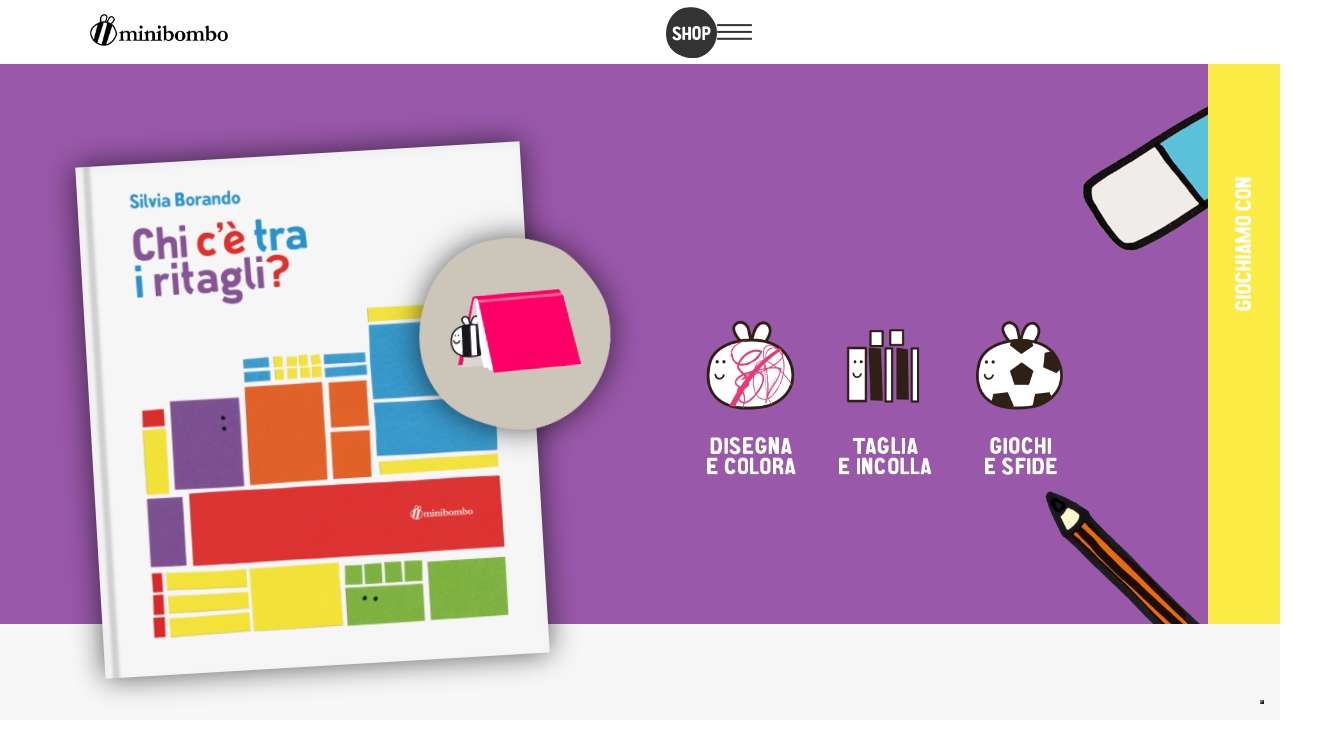

--- FILE ---
content_type: text/html; charset=utf-8
request_url: https://www.minibombo.it/giochiamo_con/chi-ce-tra-i-ritagli/
body_size: 24731
content:

<!DOCTYPE html>
<html lang="it">

<head>
  <meta charset="UTF-8">
  <meta name="viewport" content="width=device-width, initial-scale=1.0">
  <meta http-equiv="X-UA-Compatible" content="ie=edge">
  <link rel="icon" type="image/x-icon" href="https://distribution-point.webstorage-4sigma.it/minibombo-1427/static/sito/res/img/icone/Favicon.png">
  <title>Giochiamo con... Chi c&#x27;è tra i ritagli?</title>

  <link rel="stylesheet" href="https://distribution-point.webstorage-4sigma.it/minibombo-1427/static/sito/css/root.css?ver=2">
  <link rel="stylesheet" href="https://distribution-point.webstorage-4sigma.it/minibombo-1427/static/sito/css/menu.css?ver=2">
  <link rel="stylesheet" href="https://distribution-point.webstorage-4sigma.it/minibombo-1427/static/sito/css/scaffale.css?ver=2">
  <link rel="stylesheet" href="https://distribution-point.webstorage-4sigma.it/minibombo-1427/static/sito/css/homepage-slider.css?ver=2">
  <link rel="stylesheet" href="https://distribution-point.webstorage-4sigma.it/minibombo-1427/static/sito/css/blocks.css?ver=2">
  <link rel="stylesheet" href="https://distribution-point.webstorage-4sigma.it/minibombo-1427/static/sito/css/sub-elements.css?ver=2">
  <link rel="stylesheet" href="https://distribution-point.webstorage-4sigma.it/minibombo-1427/static/sito/css/colors.css?ver=2">
  <link rel="stylesheet" href="https://distribution-point.webstorage-4sigma.it/minibombo-1427/static/sito/css/typography.css?ver=2">
  <link rel="stylesheet" href="https://use.typekit.net/jkz4yiz.css">

  
    <meta name="description" content="Come nel libro, anche i protagonisti di questi spunti di gioco sono rettangoli di varie dimensioni e colori che, combinandosi tra di loro, danno vita ad animali assolutamente insospettabili!">
    <meta name="keywords" content="minibombo, libri, illustrazione, bambini">
    <meta content="width=device-width, initial-scale=1, maximum-scale=1, user-scalable=no" name="viewport">
    <meta property="og:url" content="/giochiamo_con/chi-ce-tra-i-ritagli/" />
    <meta property="og:type" content="website" />
    <meta property="og:title" content='Giochiamo con... Chi c&#x27;è tra i ritagli?' />
    <meta property="og:description" content="Come nel libro, anche i protagonisti di questi spunti di gioco sono rettangoli di varie dimensioni e colori che, combinandosi tra di loro, danno vita ad animali assolutamente insospettabili!" />
    <meta name="shortdescription" content="Come nel libro, anche i protagonisti di questi spunti di gioco sono rettangoli di varie dimensioni e colori che, combinandosi tra di loro, danno vita ad animali assolutamente insospettabili!"/>
    <meta name="description" content="Come nel libro, anche i protagonisti di questi spunti di gioco sono rettangoli di varie dimensioni e colori che, combinandosi tra di loro, danno vita ad animali assolutamente insospettabili!" />
    
        <meta property="og:image" content="https://distribution-point.webstorage-4sigma.it/minibombo-1427/media/minisito/2025/chi_ce_tra_i_ritagli_immagine_share_1200x630_H6UlISl.jpg" />
    
    <script type="application/ld+json">
        {
            "@context": "https://schema.org",
            "@type": "Book",
            "name": "Chi c&#x27;è tra i ritagli?",
            "author": {
                "@type": "Person",
                "name": "Silvia Borando"
            },
            "datePublished": "10 Gennaio 2014",
            "isbn": "978-88-98177-14-1",
            "publisher": {
                "@type": "Organization",
                "name": "minibombo"
            }
            }
    </script>



  <!-- IUBENDA -->
  <script type="text/javascript">
    var _iub = _iub || [];
    _iub.csConfiguration = {"siteId":3911758,"cookiePolicyId":48201246,"lang":"it","storage":{"useSiteId":true}};
  </script>
  <script type="text/javascript" src="https://cs.iubenda.com/autoblocking/3911758.js"></script>
  <script type="text/javascript" src="//cdn.iubenda.com/cs/gpp/stub.js"></script>
  <script type="text/javascript" src="//cdn.iubenda.com/cs/iubenda_cs.js" charset="UTF-8" async></script>

</head>

<body>
  <header class="main-menu">
    <div class="menu-left">
      <a href="/">
        <img src="https://distribution-point.webstorage-4sigma.it/minibombo-1427/static/sito/res/img/icone/Minibombo-logo.png" alt="" class="menu-logo">
      </a>
    </div>
    <nav class="menu-navigation-container">
      <a href="/chi-siamo/" class="navigation-link">
        <p class="label-aires-small">Chi siamo</p>
      </a>
      <a href="/catalogo/" class="navigation-link">
        <p class="label-aires-small">Catalogo</p>
      </a>
      <a href="/giochiamo-con/" class="navigation-link">
        <p class="label-aires-small">Giochiamo con</p>
      </a>
      <a href="/minibombo-autori/" class="navigation-link">
        <p class="label-aires-small">Autori</p>
      </a>
      <a href="/minibombo-incontri/" class="navigation-link">
        <p class="label-aires-small">Incontri</p>
      </a>
      <a href="/contatti/" class="navigation-link">
        <p class="label-aires-small">Contatti</p>
      </a>
      <a href="/foreign-rights/" class="navigation-link">
        <p class="label-aires-small">Foreign rights</p>
      </a>
    </nav>
    <div class="menu-right">
      <a href="https://www.minibomboshop.it/" target="_blank">
        <div class="menu-shop">
          <p class="label-aires-small">
            shop
          </p>
        </div>
      </a>
      <img src="https://distribution-point.webstorage-4sigma.it/minibombo-1427/static/sito/res/img/GUI/Hamburger.png" alt="" class="hamburger-menu" draggable="false">
    </div>
  </header>
  <nav class="side-menu">
    <div class="side-menu-title">
      <p class="label-aires-big">Menu</p>
      <img src="https://distribution-point.webstorage-4sigma.it/minibombo-1427/static/sito/res/img/misc/Bombo_menu.png" alt="" class="menu-title-img">
    </div>
    <div class="side-menu-content">
      <div class="side-menu-closecontainer">
        <img src="https://distribution-point.webstorage-4sigma.it/minibombo-1427/static/sito/res/img/GUI/Tasto_chiudi.png" alt="" class="side-menu-close">
      </div>
      <div class="side-menu-list">
        <a href="/chi-siamo/" class="navigation-link-side">
          <p class="label-aires-small">Chi siamo</p>
        </a>
        <a href="/catalogo/" class="navigation-link-side">
          <p class="label-aires-small">Catalogo</p>
        </a>
        <a href="/giochiamo-con/" class="navigation-link-side">
          <p class="label-aires-small">Giochiamo con</p>
        </a>
        <a href="/minibombo-autori/" class="navigation-link-side">
          <p class="label-aires-small">Autori</p>
        </a>
        <a href="/minibombo-incontri/" class="navigation-link-side">
          <p class="label-aires-small">Incontri</p>
        </a>
        <a href="/contatti/" class="navigation-link-side">
          <p class="label-aires-small">Contatti</p>
        </a>
        <a href="/foreign-rights/" class="navigation-link-side">
          <p class="label-aires-small">Foreign rights</p>
        </a>
      </div>
      <div class="side-menu-social">

      </div>
    </div>

  </nav>

  <main class="blocks-container">
    
<section class="minisito-header">
    <h1 class="hidden-title">Giochiamo con... Chi c&#x27;è tra i ritagli?</h1>
    <h2 class="hidden-title">Come nel libro, anche i protagonisti di questi spunti di gioco sono rettangoli di varie dimensioni e colori che, combinandosi tra di loro, danno vita ad animali assolutamente insospettabili!</h2>
    <div class="info-header-image has-sidebar" style="background-image: url(https://distribution-point.webstorage-4sigma.it/minibombo-1427/media/minisito/2025/chi_ce_tra_i_ritagli_giochiamo_sfondo.png); background-color: #9a58aa;">
        <div class="icon-side-bar" style="background-color: #fceb43;">
            <div class="bar-icon-container">
                <p class="label-aires-medium">Giochiamo con</p>
            </div>
        </div>

    </div>
    

    <div class="info-header-cover">
        <img src="https://distribution-point.webstorage-4sigma.it/minibombo-1427/media/libro/2024/chi_c_e_tra_i_ritagli_cover_scaffale.png"
            alt="">
        <img src="https://distribution-point.webstorage-4sigma.it/minibombo-1427/static/sito/res/img/Giochiamocon_bollo_cover.png" alt="" class="cover-bollo">
    </div>

</section>

<section class="block-generic-b" style="background-color: #f7f7f7;">
    <div class="column-left">
        <div class="spaced-column" style="color:#000000">
            <h3 class="title-black-medium">Attenzione: non tutto è come sembra! Guardate bene questi ritagli, perché in men che non si dica potrebbero trasformarsi in qualcosa di inatteso…</h3>
            <p class="subtitle-black-medium">Come nel libro, anche i protagonisti di questi spunti di gioco sono rettangoli di varie dimensioni e colori che, combinandosi tra di loro, danno vita ad animali assolutamente insospettabili!</p>
        </div>
    </div>
    <div class="column-right">
        <img class="twocolumns-img" src="https://distribution-point.webstorage-4sigma.it/minibombo-1427/media/minisito/2025/chi_ce_tra_i_ritagli_INTRO_1250x1150_R5ffZ2e.png" alt="">
    </div>
</section>




<section class="block-generic-d has-sidebar" style="background-color: #ffffff;">
    <div class="d-title">
        <h3 class="title-black-large" style="color:#000000">Disegnare squadrato</h3>
    </div>
    <div class="d-columns">
        <div class="column-left">
            <img class="twocolumns-img" src="https://distribution-point.webstorage-4sigma.it/minibombo-1427/media/attivita/2024/chi_ce_tra_i_ritagli_IMM_SX_1100x1100.png" alt="">
        </div>
        <div class="column-right">
            <div class="spaced-column">
                <div class="text-serif-thick-small" style="color:#000000"><p>Nel libro che ispira queste attività, tutti gli animali sono fatti con rettangoli di varie forme, dimensioni e colori. Può sembrare facile, ma realizzarli così richiede grande perizia: prima bisogna osservare attentamente l’animale in questione, poi individuare le parti scomponibili e infine suddividerlo in tanti pezzettini.<br><br><strong>Adesso tocca a voi disegnare il vostro animale squadrato: partite con un bel bestione facilmente stilizzabile. Cosa c’è di meglio di un elefante per cominciare? Orecchie, zampe, proboscide, zanne… Tutto può diventare geometrico ma attenti a non dimenticare il codino!</strong></p>
                </div>
                
                
            </div>
        </div>
    </div>
    <div class="icon-side-bar" style="background-color: #eA672b;">
        <div class="bar-icon-container">
            <img src="https://distribution-point.webstorage-4sigma.it/minibombo-1427/media/categoriaattivita/2024/icone_disegna.png" alt="" class="bar-icon">
            <p class="label-aires-medium">Disegna e colora</p>
        </div>
    </div>
</section>




<section class="block-generic-b has-sidebar" style="background-color: #f7f7f7;">
    <div class="column-left">
        <div class="spaced-column color-white">
            <h3 class="title-black-medium" style="color:#000000">Comporre gli animali</h3>
            <div class="text-serif-thick-small" style="color:#000000"><p>Se siete diventati esperti nella scomposizione degli animali, inventandoli addirittura di sana pianta, adesso sarà una passeggiata realizzarli a partire da pezzettini già pronti! Scaricate i ritagli in Pdf per divertitevi voi stessi a realizzare altri animali usando tutti gli elementi di cui disporrete.<br><br><strong>Guardate con attenzione: chi potrebbe celarsi tra quei ritagli rossi e gialli? Toh, un alce! Ma non è certo l’unica possibilità: provate a spostare, impilare, ridisporre… e salta fuori un cane a macchie! Chi l’avrebbe mai detto?</strong><br><strong>Un altro indizio? Tra i ritagli gialli e blu si nasconde perfino un pescecane... provare per credere!</strong></p></div>
            
            
            <a href="https://distribution-point.webstorage-4sigma.it/minibombo-1427/media/attivita/2025/ritagli_da_comporre.pdf" download target="_blank" class="button button-big button-colored"
                style="background-color: #fceb43">
                <span class="label-aires-medium">
                    
                    Qui i ritagli in Pdf
                    
                </span>
            </a>
            
        </div>
    </div>
    <div class="column-right">
        <img class="twocolumns-img" src="https://distribution-point.webstorage-4sigma.it/minibombo-1427/media/attivita/2025/chi_ce_tra_i_ritagli_IMM_DX_100x1150_copia.png" alt="">
    </div>
    <div class="icon-side-bar" style="background-color: #fceb43;">
        <div class="bar-icon-container">
            <img src="https://distribution-point.webstorage-4sigma.it/minibombo-1427/media/categoriaattivita/2024/icone_taglia.png" alt="" class="bar-icon">
            <p class="label-aires-medium">Taglia e incolla</p>
        </div>
    </div>
</section>




<section class="block-generic-d has-sidebar" style="background-color: #ffffff;">
    <div class="d-title">
        <h3 class="title-black-large" style="color:#000000">Giocare a &quot;Un ritaglio tira l’altro&quot;</h3>
    </div>
    <div class="d-columns">
        <div class="column-left">
            <img class="twocolumns-img" src="https://distribution-point.webstorage-4sigma.it/minibombo-1427/media/attivita/2024/chi_ce_tra_i_ritagli_IMM_SX_1100x1100_copia_2.png" alt="">
        </div>
        <div class="column-right">
            <div class="spaced-column">
                <div class="text-serif-thick-small" style="color:#000000"><p>I ritagli sono come le ciliegie: uno tira l’altro! E poi, come abbiamo visto, possono diventare davvero qualsiasi cosa. Lanciatevi quindi ora in una gara di abilità, a partire da un semplice rettangolo.<br>Ecco cosa dovete fare:<br>1. preparate tanti pezzettini di carta colorata o utilizzate i resti dei vostri collage e mischiateli in una scatola;<br>2. pescateli a turno e, ognuno a partire dal proprio, sfidatevi a trasformare il ritaglio nell’animale che più vi piace, aggiungendo dei dettagli con un pennarello nero;<br>3. fate però attenzione alla catena alimentare: il vostro animale deve sempre mettere in fuga quello precedente!<br><br><strong>Guardate l'esempio nell'immagine per capire il meccanismo: da un ritaglio verde, con l'aggiunta di antenne e zampette, può venire fuori un simpatico bruchino, ma ecco che il giocatore successivo da un rettangolo arancione fa comparire un uccellino che lo mette in fuga… attenzione, però: dall'ultimo ritaglio pescato compare un gattone che già si lecca i baffi guardando l'uccellino!</strong></p>
                </div>
                
                
            </div>
        </div>
    </div>
    <div class="icon-side-bar" style="background-color: #83ba3e;">
        <div class="bar-icon-container">
            <img src="https://distribution-point.webstorage-4sigma.it/minibombo-1427/media/categoriaattivita/2024/icone_giochiesfide.png" alt="" class="bar-icon">
            <p class="label-aires-medium">Giochi e sfide</p>
        </div>
    </div>
</section>





<section class="block-quote color-white" style="background-color: #9a58aa;">
    
    <h3 class="title-black-large">--</h3>
    
    <div class="subtitle-black-medium"><p>Se la vostra casa è ormai sommersa di ritagli e non sapete più dove metterli, mandateli pure a&nbsp;minibombo, Viale Piave 4h, 42121 Reggio Emilia… qui ce ne servono sempre!</p></div>
    
    <h4 class="label-aires-medium"></h4>
    
    <img class="quote-img-small" src="https://distribution-point.webstorage-4sigma.it/minibombo-1427/media/minisito/2025/chi_ce_tra_i_ritagli_FOOTER_300x300_mcJIUps.png" alt="">
</section>


<a href="https://www.minibomboshop.it/products/chi-ce-tra-i-ritagli" class="btn-link" target="_blank">
    <div class="block-loadmore">
        <div class="button button-big button-colored bgcolor-lightblue">
            <p class="label-aires-medium">
                Acquista il libro
            </p>
            <svg class="btn-arrow" xmlns="http://www.w3.org/2000/svg" viewBox="0 0 38.43 37.11">
                <polyline class="btn-arrow-line" points="17.69 .63 37.87 18.56 17.69 36.48" />
                <line class="btn-arrow-line" x1=".02" y1="17.8" x2="37.87" y2="18.56" />
            </svg>
        </div>
</a>
<a href="/libri/chi-ce-tra-i-ritagli/" class="btn-link">
    <div class="button button-big button-colored bgcolor-lightblue">
        <p class="label-aires-medium">
            Leggi la scheda del libro
        </p>
        <svg class="btn-arrow" xmlns="http://www.w3.org/2000/svg" viewBox="0 0 38.43 37.11">
            <polyline class="btn-arrow-line" points="17.69 .63 37.87 18.56 17.69 36.48" />
            <line class="btn-arrow-line" x1=".02" y1="17.8" x2="37.87" y2="18.56" />
        </svg>
    </div>
</a>
</div>



<div class="block-singletitle">
    <h3 class="title-black-large color-fuchsia">
        E adesso giochiamo con...
    </h3>
</div>

<section class="block-giochiamo-tiles">
    
    <a href="/giochiamo_con/vicino-lontano/">
        <div class="giochiamo-tile">
            <img src="https://distribution-point.webstorage-4sigma.it/minibombo-1427/media/minisito/2025/preview_minisito_vicino_lontano.png" alt="" class="giochiamo-tile-image">
            <div class="giochiamo-tile-text">
                <p class="title-aires-inbetween">Vicino lontano</p>
            </div>
        </div>
    </a>
    
    <a href="/giochiamo_con/triangolo-al-circo/">
        <div class="giochiamo-tile">
            <img src="https://distribution-point.webstorage-4sigma.it/minibombo-1427/media/minisito/2025/preview_minisito_triangolo_al_circo.png" alt="" class="giochiamo-tile-image">
            <div class="giochiamo-tile-text">
                <p class="title-aires-inbetween">Triangolo al circo</p>
            </div>
        </div>
    </a>
    
    <a href="/giochiamo_con/un-sasso-nella-strada/">
        <div class="giochiamo-tile">
            <img src="https://distribution-point.webstorage-4sigma.it/minibombo-1427/media/minisito/2025/preview_minisito_un_sasso_nella_strada.png" alt="" class="giochiamo-tile-image">
            <div class="giochiamo-tile-text">
                <p class="title-aires-inbetween">Un sasso nella strada</p>
            </div>
        </div>
    </a>
    
    <a href="/giochiamo_con/forme-in-gioco/">
        <div class="giochiamo-tile">
            <img src="https://distribution-point.webstorage-4sigma.it/minibombo-1427/media/minisito/2025/preview_minisito_forme_in_gioco.png" alt="" class="giochiamo-tile-image">
            <div class="giochiamo-tile-text">
                <p class="title-aires-inbetween">Forme in gioco</p>
            </div>
        </div>
    </a>
    
</section>

<div class="block-loadmore">
    <a href="/giochiamo-con/">
        <div class="button button-big button-colored bgcolor-lightblue">
            <p class="label-aires-medium">
                Vedi tutti i giochiamo con
            </p>
        </div>
    </a>
</div>



    
    
    <section class="block-newsletter has-sidebar bgcolor-marrone">
      <div class="column-left">
        <div class="spaced-column color-white">
          <h3 class="subtitle-black-large">Per rimanere sempre aggiornati...</h3>
          <p class="text-sans-small">La newsletter di minibombo con notizie, eventi, anticipazioni direttamente dalla
            redazione!</p>
          <div class="newsletter-line">
            <div class="newsletter-actions"><input type="hidden" name="csrfmiddlewaretoken" value="WdluhVjTyw2y7S1Jd6bRqs1AQe7ytN3oHR5QfpmHtoZ0gEWQpNeyJ5d00pr5UCqJ">
              <input class="newsletter-input" type="text" name="email" id="email" placeholder="Indirizzo Mail">
              <label class="newsletter-checkbox-line label-aires-small">
                Sono un libraio/libraia
                <input type="checkbox" name="libraio" id="libraio">
                <span class="checkmark"></span>
              </label>
            </div>
            <div id="newsletter-button" class="button button-big button-colored bgcolor-lightblue" onclick="SubscribeToNewsletter()">
              <p class="label-aires-medium">
                Iscriviti qui
              </p>
            </div>
          </div>
          <div class="newsletter-thankyou">
            <p class="label-aires-medium">Grazie per l'iscrizione!</p>
          </div>
        </div>
      </div>
      <div class="column-right">
        <img class="twocolumns-img" src="https://distribution-point.webstorage-4sigma.it/minibombo-1427/static/sito/res/img/blocco_newsletter.png" alt="">
      </div>

      <div class="side-bar bgcolor-marrone80">
        <div class="bar-text-container">
          <p class="label-aires-medium">Newsletter</p>
        </div>
      </div>
    </section>
    
  </main>
  <footer>
    <div class="block-footer">
      <div class="footer-upper">
        <div class="footer-internallinks">
          <a href="/chi-siamo/">
            <p class="label-aires-small">Chi siamo</p>
          </a>
          <a href="/catalogo/">
            <p class="label-aires-small">Catalogo</p>
          </a>
          <a href="/giochiamo-con/">
            <p class="label-aires-small">Giochiamo con</p>
          </a>
          <a href="/minibombo-autori/">
            <p class="label-aires-small">Autori</p>
          </a>
          <a href="/minibombo-incontri/">
            <p class="label-aires-small">Incontri</p>
          </a>
          <a href="/contatti/">
            <p class="label-aires-small">Contatti</p>
          </a>
          <a href="/foreign-rights/">
            <p class="label-aires-small">Foreign rights</p>
          </a>
          <a href="https://www.minibomboshop.it/" target="_blank">
            <p class="label-aires-small">Shop</p>
          </a>
        </div>
  
        <address class="footer-contacts">
          <p class="label-aires-lowercase">minibombo c/o TIWI</p>
          <p class="label-aires-lowercase">Viale Piave, 4h</p>
          <p class="label-aires-lowercase">42121 Reggio Emilia</p>
          <p class="label-aires-lowercase">tel. 0522 749356</p>
          <p class="label-aires-lowercase">info@minibombo.it</p>
        </address>
      </div>
  
      <div class="footer-social">
        <a target="_blank" href="https://twitter.com/minibombo">
          <img src="https://distribution-point.webstorage-4sigma.it/minibombo-1427/static/sito/res/img/icone/icone_social/Social_x.png" alt="" class="social-icon">
        </a>
        <a target="_blank" href="https://www.facebook.com/minibombo-394660497245074/">
          <img src="https://distribution-point.webstorage-4sigma.it/minibombo-1427/static/sito/res/img/icone/icone_social/Social_facebook.png" alt="" class="social-icon">
        </a>
        <a target="_blank" href="https://www.instagram.com/minibombo/">
          <img src="https://distribution-point.webstorage-4sigma.it/minibombo-1427/static/sito/res/img/icone/icone_social/Social_instagram.png" alt="" class="social-icon">
        </a>
        <a target="_blank" href="https://www.youtube.com/minibombotv">
          <img src="https://distribution-point.webstorage-4sigma.it/minibombo-1427/static/sito/res/img/icone/icone_social/Social_youtube.png" alt="" class="social-icon">
        </a>
      </div>
    </div>
  
    <div class="block-lowerfooter label-aires-lowercase">
      <p>minibombo è un marchio registrato di TIWI STUDIO S.r.l. © 2025 TIWI STUDIO S.r.l. - Tutti i diritti riservati
      </p>
      <div class="lowerfooter-links">
        <div class="lf-link">
          <a href="/privacy-policy/">
            <p>Privacy policy</p>
          </a>
        </div>
        <div class="lf-link">
          <a href="/disclaimer-copyright/">
            <p>Disclaimer & Copyright</p>
          </a>
        </div>
        <div class="lf-link">
          <a href="/cookie-policy-and-settings/">
            <p>Cookie policy</p>
          </a>
        </div>
        <div class="lf-link">
          <a href="/contributi/">
            <p>Contributi</p>
          </a>
        </div>
      </div>
    </div>
  
  </footer>

</body>
<script>
  var static_url = "https://distribution-point.webstorage-4sigma.it/minibombo-1427/static/";
</script>
<script src="https://distribution-point.webstorage-4sigma.it/minibombo-1427/static/sito/js/shared.js?ver=3"></script>
<script src="https://distribution-point.webstorage-4sigma.it/minibombo-1427/static/sito/js/gsap.min.js"></script>

<script src="https://distribution-point.webstorage-4sigma.it/minibombo-1427/static/sito/js/minisito.js"></script>


</html>

--- FILE ---
content_type: text/css; charset=utf-8
request_url: https://distribution-point.webstorage-4sigma.it/minibombo-1427/static/sito/css/root.css?ver=2
body_size: 53
content:
/* ________ VARIABLES ________ */

:root {
    --hor-padding: 7vw;
    --menu-height: 8rem;
    --slide-width: 4.5rem;
    --subblock-padd-vert: 5rem;
    --book-rightmargin: 13vw;
}


/* ________ RESETS ________ */

* {
    margin: 0;
    padding: 0;
    box-sizing: border-box;
    overscroll-behavior: none;
}

h1,
h2,
h3,
h4,
h5,
h6 {
    margin: 0;
}


body {
    color: var(--black);
}

html {
    scroll-behavior: smooth;
}

a {
    color: var(--black);
    text-decoration: none;
    /*     width: fit-content; */
}

address {
    font-style: normal;
}




/* ________ GENERIC CLASSES ________ */

.mobile-show {
    display: none !important;
}

.hidden-title {
    display: none !important;
}




@media screen and (max-width: 1600px) {

    :root {
        --hor-padding: 7vw;
    }
}

@media screen and (max-width: 1100px) {

    :root {
        --subblock-padd-vert: 2.5rem;
    }
}

@media screen and (max-width: 900px) {

    .mobile-show {
        display: flex !important;
    }

    .mobile-hide {
        display: none !important;
    }
}

@media screen and (max-width: 600px) {

    :root {
        --hor-padding: 2.5rem;
        --menu-height: 5rem;
    }
}





@media screen and (max-height: 750px) and (orientation: landscape) {

    :root {
        --menu-height: 4rem;
    }
}

--- FILE ---
content_type: text/css; charset=utf-8
request_url: https://distribution-point.webstorage-4sigma.it/minibombo-1427/static/sito/css/menu.css?ver=2
body_size: 488
content:


/* ________ ELEMENTI MENU ________ */

.main-menu {
    position: fixed;
    top: 0;
    left: 0;
    width: 100%;
    height: var(--menu-height);
    background-color: white;
    z-index: 30;
    display: flex;
    align-items: center;
    padding: 1.1rem var(--hor-padding);
}

.menu-shop {
    color: white;
    background-image: url("../res/img/GUI/Shop_pallino.png");
    background-repeat: no-repeat;
    background-position: center;
    background-size: contain;
    height: 5rem;
    width: 5rem;
    display: flex;
    align-items: center;
    justify-content: center;
    cursor: pointer;
}

.menu-shop > .label-aires-small {
    margin-top: 0.5rem;
}

.menu-right {
    display: flex;
    gap: 1rem;
    justify-content: end;
    align-items: center;
    height: 100%;
}

.menu-logo {
    height: 3rem;
    cursor: pointer;
}

.hamburger-menu {
    width: 2.2rem;
    cursor: pointer;
    transition: 0.15s;
}

.hamburger-menu:hover {
    transform: scale(1.05);
}

.menu-navigation-container {
    display: flex;
    justify-content: center;
    gap: 2rem;
    flex: 2;
}

.navigation-link {
    margin-top: 1rem;
    white-space: nowrap;
}

.navigation-link:hover > .label-aires-small {
    text-decoration: underline;
    cursor: pointer;
    text-decoration-color: var(--yellow) !important;
    text-decoration-thickness: 4px;
    text-underline-offset: 6px;
}

.navigation-link.current > .label-aires-small {
    text-decoration: underline;
    cursor: pointer;
    text-decoration-thickness: 4px;
    text-underline-offset: 6px;
}

.navigation-link-side.current > .label-aires-small {
    text-decoration: underline;
    cursor: pointer;
    text-decoration-thickness: 4px;
    text-underline-offset: 6px;
}

.side-menu {
    position: fixed;
    z-index: 50;
    height: 100vh;
    right: -30vw;
    top: 0;
    width: 30vw;
    background-color: var(--darkgrey);
    display: flex;
    transition: right 0.5s;
}

.side-menu.open {
    right: 0;
}

.side-menu-title {
    padding: 3rem 2rem;
    display: flex;
    flex-direction: column;
    align-items: center;
    gap: 2rem;
}

.side-menu-title > .label-aires-big {
    text-orientation: mixed;
    writing-mode: vertical-rl;
    transform: rotate(180deg);
}

.menu-title-img {
    width: 4rem;
}

.side-menu-content {
    padding: 3rem var(--hor-padding) 3rem 0;
    margin-left: auto;
}

.side-menu-closecontainer {
    width: 100%;
    display: flex;
    justify-content: end;
    
}

.side-menu-close {
    width: 2.2rem;
    cursor: pointer;
    margin-left: auto;
    margin-bottom: 5rem;
    transition: 0.15s;
}

.side-menu-close:hover {
    transform: scale(1.05);
}


.side-menu-list {
    display: flex;
    flex-direction: column;
    gap: 1.5rem;
    overflow-y: scroll;
    height: calc(100% - 5rem);
}

.side-menu-list::-webkit-scrollbar {
    display: none;
}

.side-menu-list .label-aires-small:hover {
    text-decoration: underline;
    cursor: pointer;
    text-decoration-thickness: 4px;
    text-underline-offset: 6px;
}






@media screen and (max-width: 1600px) {

    .menu-navigation-container > .label-small {
        font-size: 1.2rem;
    }

    .main-menu {
        gap: 3rem;
    }

    .menu-navigation-container {
        gap: 1rem;
    }
}

@media screen and (max-width: 1350px) {

    .menu-navigation-container {
        display: none;
    }

    .menu-left,
    .menu-right {
        flex-grow: 2;
    }

    .side-menu {
        right: -50vw;
        width: 50vw;
    }
}

@media screen and (max-width: 900px) {

    .side-menu {
        right: -100vw;
        width: 100vw;
    }

    .side-menu-title {
        padding: 1.5rem;
    }

    .menu-title-img {
        width: 3rem;
    }

    .side-menu-content {
        padding: 3rem var(--hor-padding) 1.5rem var(--hor-padding);
        width: 100%;
        margin: 0;
    }

    .side-menu-close {
        width: 1.6rem;
    }
}


@media screen and (max-width: 600px) {

    .side-menu-content {
        padding: 1.5rem 1.5rem 1.5rem 0;
    }

    .menu-shop {
        height: 3.2rem;
        width: 3.2rem;
    }

    .menu-shop > .label-small {
        margin-top: 0.2rem;
        font-size: 0.8rem;
    }

    .menu-logo {
        height: 2rem;
    }

    .hamburger-menu {
        height: 1rem;
    }

    .main-menu {
        padding: 1.1rem 1.4rem;
    }

    .side-menu-list .label-aires-small {
        font-size: 1.6rem;
        line-height: 2.2rem;
    }
}


@media screen and (max-height: 750px) and (orientation: landscape)  {

    .side-menu-content {
        padding-top: 1.3rem;
    }

    .menu-shop {
        height: 3.2rem;
        width: 3.2rem;
    }

    .navigation-link {
        margin-top: 0.4rem;
        font-size: 1.2rem;
    }

    .menu-shop > p {
        font-size: 1.2rem;
    }

    .menu-logo {
        height: 2rem;
    }

    .hamburger-menu {
        height: 1rem;
    }

    .main-menu {
        padding: 1.1rem var(--hor-padding);
    }

    .main-menu {
        gap: 3rem;
    }
}

--- FILE ---
content_type: text/css; charset=utf-8
request_url: https://distribution-point.webstorage-4sigma.it/minibombo-1427/static/sito/css/scaffale.css?ver=2
body_size: 1111
content:


/* ________ DIMENSIONI LIBRI ________ */

.altezza_17 {
    height: 34rem;
}
.altezza_20 {
    height: 35.5rem;
}
.altezza_23 {
    height: 37rem;
}
.altezza_26 {
    height: 38.5rem;
}
.altezza_29 {
    height: 40rem;
}





/* ________ ELEMENTI SCAFFALE ________ */

.block-scaffale {
    position: relative;
    padding: 5rem var(--hor-padding);
}

.scaffale-scroller {
    width: 100%;
    overflow-x: scroll;
    overflow-y: hidden;
    display: flex;
    align-items: center;
    justify-content: center;
}

.scaffale-scroller::-webkit-scrollbar {
    display: none;
}

.scaffale-wrapper {
    width: 100%;
    padding: 0 4rem;
    flex-shrink: 0;
    position: relative;
    display: flex;
    flex-direction: column;
    justify-content: end;
    align-items: center;
}

.scaffale-title-container {
    width: 100%;
    display: flex;
    justify-content: space-between;
}

.scaffale-title-container>.spaced-column {
    width: 50%;
}

.bombo-parlante {
    width: 18rem;
}

.bombo-parlante>img {
    width: 100%;
}

.books-container {
    display: flex;
    align-items: end;
    justify-content: center;
    gap: 1rem;
    height: fit-content;
    width: fit-content;
    margin-top: 7rem;
}

.scaffale-img {
    width: 90%;
}

.book {
    z-index: 2;
    display: flex;
    justify-content: end;
    cursor: pointer;
    flex-basis: content;
}

.front-back-container:hover {
    filter:drop-shadow(0 0 7.5px black) ;
}

.book-spine:hover {
    box-shadow: 0 0 7.5px black;
}

.front-back-container {
    position: relative;
    transform-origin: 0% 50%;
    min-width: auto;
    overflow: hidden;
}

.front-back-container.rotated {
    transform: rotateY(90deg);
    width: 0;
}

.book-front {
    vertical-align: bottom;
    pointer-events: fill;
}

.book-spine {
    transform-origin: 0% 50%;
    position: relative;
}

.spine-content {
    padding: 1.5rem;
    display: flex;
    flex-direction: column;
    gap: 1rem;
    align-items: center;
    height: 100%;
}

.spine-icon-upper {
    width: 2rem;
}

.spine-icon-bottom {
    position: absolute;
    bottom: 0;
    left: 0;
    width: 100%!important;
}

.book-back {
    position: absolute;
    top: 0;
    opacity: 0;
    height: 100%;
    width: 100%;
}

.cartone .book-back {
    border-top-left-radius: 50px;
    border-bottom-left-radius: 50px;
}

.back-content {
    padding: 3rem;
    color: white;
    display: flex;
    flex-direction: column;
    gap: 3rem;
    height: 100%;
}

.back-content-buttons {
    display: flex;
    flex-direction: column;
    gap: 1rem;
}

.back-content-buttons a {
    width: fit-content;
}

.hidden {
    width: 0;
}

.noclick {
    pointer-events: none;
}

.invisible {
    opacity: 0;
}

.cover {
    width: 200px;
}

.freccia-scaffale {
    position: absolute;
    width: 3rem;
    top: 50%;
    opacity: 0.4;
    z-index: 30;
}

.freccia-scaffale.sx {
    left: 3rem;
    transform: scale(-1, 1) translate(0,-50%);
}

.freccia-scaffale.dx {
    right: 3rem;
    transform: translate(0,-50%);
}

.freccia-scaffale.active {
    opacity: 1;
    cursor: pointer;
}

.freccia-scaffale.active:hover {
    filter:drop-shadow(0 0 5px rgba(0, 0, 0, 0.75)) ;
}





@media screen and (max-width: 1600px) {


    .altezza_17 {
        height: 28rem;
    }
    .altezza_20 {
        height: 29.5rem;
    }
    .altezza_23 {
        height: 31rem;
    }
    .altezza_26 {
        height: 32.5rem;
    }
    .altezza_29 {
        height: 34rem;
    }




    
    .cartone .book-back {
        border-top-left-radius: 40px;
        border-bottom-left-radius: 40px;
    }
    

    .back-content {
        padding: 2.5rem;
        gap: 0.75rem;
    }

    .spine-content {
        padding: 1.5rem 1rem;
    }

    .books-container {
        gap: 0.75rem;
    }

    .spine-icon-bottom {
        width: 2.25rem;
    }

    .back-content-buttons {
        gap: 0.5rem;
    }

    .scaffale-title-container>.spaced-column {
        width: 80%;
    }
}


@media screen and (max-width: 1350px) {


    .altezza_17 {
        height: 22rem;
    }
    .altezza_20 {
        height: 23.5rem;
    }
    .altezza_23 {
        height: 25rem;
    }
    .altezza_26 {
        height: 26.5rem;
    }
    .altezza_29 {
        height: 28rem;
    }


    .cartone .book-back {
        border-top-left-radius: 30px;
        border-bottom-left-radius: 30px;
    }
    
    .scaffale-img {
        width: 80%;
    }

    .scaffale-wrapper {
        padding: 0;
    }

    .back-content {
        padding: 1.5rem;
    }

    .spine-icon-upper {
        width: 1rem;
    }

    .spine-icon-bottom {
        width: 1.5rem;
    }
}


@media screen and (max-width: 1200px) {


    .altezza_17 {
        height: 18rem;
    }
    .altezza_20 {
        height: 19.5rem;
    }
    .altezza_23 {
        height: 21rem;
    }
    .altezza_26 {
        height: 22.5rem;
    }
    .altezza_29 {
        height: 24rem;
    }



    .cartone .book-back {
        border-top-left-radius: 25px;
        border-bottom-left-radius: 25px;
    }

    .scaffale-title-container>.spaced-column {
        width: 100%;
    }

    .bombo-parlante {
        width: 22rem;
    }

    .freccia-scaffale {
        width: 2.5rem;
    }
    
    .freccia-scaffale.sx {
        left: 1.5rem;
    }
    
    .freccia-scaffale.dx {
        right: 1.5rem;
    }
}



@media screen and (max-width: 900px) {


    .altezza_17 {
        height: 14rem;
    }
    .altezza_20 {
        height: 15.5rem;
    }
    .altezza_23 {
        height: 17rem;
    }
    .altezza_26 {
        height: 18.5rem;
    }
    .altezza_29 {
        height: 20rem;
    }

    .front-back-container:hover {
        filter: none;
    }

    .block-scaffale {
        padding: 6rem 0 3rem 0;
    }

    .block-scaffale>.title-big {
        padding: 0 var(--hor-padding);
    }

    .scaffale-wrapper {
        padding: 2rem 0 0 0;
    }

    .books-container {
        margin: 0 2rem;
        padding: 0;
    }

    .scaffale-scroller {
        justify-content: left;
    }

    .book-spine {
        display: none;
    }

    .scaffale-img {
        width: 100%;
    }

    .scaffale-title-container {
        flex-direction: column;
        gap: 2rem;
    }

    .scaffale-title-container>.spaced-column {
        padding: 0 var(--hor-padding);
    }

    .bombo-parlante {
        margin-left: var(--hor-padding);
        width: 18rem;
    }

    .freccia-scaffale {
        display: none;
    }

}


@media screen and (max-width: 600px) {
    .bombo-parlante {
        width: 14rem;
    }
}

--- FILE ---
content_type: text/css; charset=utf-8
request_url: https://distribution-point.webstorage-4sigma.it/minibombo-1427/static/sito/css/homepage-slider.css?ver=2
body_size: 630
content:
/* _________________________ ELEMENTI SLIDER _________________________ */
/* ___________________________________________________________________ */

.block-slides {
    position: relative;
}

.slide-label-container {
    color: white;
    text-orientation: mixed;
    writing-mode: vertical-rl;
    transform: rotate(180deg);
    position: absolute;
    top: calc(var(--slide-width)/2);
    left: calc(var(--slide-width)/3);
}

.slides-container {
    height: calc(100vw * 0.42);
    width: 100%;
    display: flex;
}

.slides-container::-webkit-scrollbar {
    display: none;
}

.non-interactive {
    pointer-events: none;
}

.slide {
    position: relative;
    width: var(--slide-width);
    flex-grow: 2;
    transition: flex-grow 0.6s ease-in-out;
    overflow: hidden;
}

.collapsed {
    flex-grow: 0;
    cursor: pointer;
    flex-shrink: 2;
}

.collapsed .slide-image {
    opacity: 0;
}

.slide-content {
    padding: var(--slide-width) calc(var(--slide-width) + 2rem) var(--slide-width) calc(var(--slide-width) + 4rem);
    height: 100%;
}

.slide-text {
    width: 60%;
    color: white;
    position: relative;
    z-index: 2;
}

.slide-image {
    position: absolute;
    right: 0;
    bottom: 0;
    max-width: 55vw;
    opacity: 1;
    transition: opacity 0.5s;
}

.slider-mobile-hide {
    display: block;
}

.slider-mobile-show {
    display: none;
}

.slides-dots-container {
    width: 100%;
    padding: 2rem var(--hor-padding);
    position: absolute;
    width: 50%;
    top: 0;
    right: 0;
    display: flex;
    gap: 0.3rem;
    justify-content: end;
    display: none;
}

.slides-dot {
    width: 5px;
}





@media screen and (max-width: 1600px) {

    .slide-text {
        width: 80%;
    }

    .slides-container {
        height: calc(100vw * 0.55);
    }

    .slide-image {
        max-width: 50vw;
    }
}


@media screen and (max-width: 1350px) {

    .slide-text {
        width: 100%;
    }

    .slides-container {
        max-height: 45rem;
    }
}


@media screen and (max-width: 1200px) {
    .slides-container {
        height: calc(100vw * 0.65);
    }
}


@media screen and (max-width: 900px) {

    .collapsed {
        flex-grow: 1;
        flex-shrink: 0;
    }

    .slide {
        flex-basis: 100vw;
        flex-shrink: 0;
    }

    .slides-container {
        height: 40rem;
        overflow-x: hidden;
    }

    .slide-content {
        padding: 2rem 10rem 2rem 5rem;
        height: 100%;
        background-repeat: no-repeat;
        background-position: bottom right;
        background-size: 75% auto;
    }

    .slides-dots-container {
        display: flex;
    }

    .slides-dot {
        width: 7px;
    }

    .slides-dots-container {
        padding: 3rem var(--hor-padding);
    }

    .slide-image {
        max-width: 70%;
    }

    .collapsed .slide-image {
        opacity: 1;
    }
}



@media screen and (max-width: 600px) {

    .slides-dots-container {
        padding: 2.2rem var(--hor-padding);
    }

    .slides-dot {
        width: 5px;
    }

    .slide-label-container {
        font-size: 1rem;
        text-orientation: initial;
        writing-mode: horizontal-tb;
        transform: rotate(0);
        position: absolute;
        top: 2rem;
        left: var(--hor-padding);
    }
    .slides-container {
        height: 35rem;
    }

    .slide-content {
        padding: 5rem var(--hor-padding) 2rem var(--hor-padding);
        background-size: 100% auto;
    }

    .slide-image {
        position: absolute;
        max-width: calc(100vw - 2rem);
    }


.slider-mobile-hide {
    display: none;
}

.slider-mobile-show {
    display: block;
}

}


@media screen and (max-height: 950px)  and (orientation: landscape) {

    .slides-container {
        height: 40rem;
    }
}




@media screen and (max-height: 750px)  and (orientation: landscape) {

    .slide-content {
        padding-top: 2rem;
    }

    .slides-container {
        height: 35rem;
    }
}

--- FILE ---
content_type: text/css; charset=utf-8
request_url: https://distribution-point.webstorage-4sigma.it/minibombo-1427/static/sito/css/blocks.css?ver=2
body_size: 6447
content:
/* ________ PER TUTTI I BLOCKS ________ */

.has-sidebar {
    padding-right: var(--slide-width);
    position: relative;
}

.twocolumns-img {
    width: 100%;
    display: block;
}

.blocks-container {
    margin-top: var(--menu-height);
}



/* ________ BLOCK HOMENEWS ________ */

.block-homenews {
    width: 100%;
    position: relative;
    display: flex;
    flex-direction: row;
}

.block-homenews>.homenews-first {
    padding: 4rem 2rem 4rem var(--hor-padding);
    width: 100%;
    display: flex;
    flex-direction: column;
    justify-content: space-between;
}

.block-homenews .spaced-column {
    gap: 0.75rem;
}

.block-homenews>.homenews-second {
    padding: 4rem var(--hor-padding) 4rem 2rem;
    width: 100%;
    display: flex;
    flex-direction: column;
    justify-content: space-between;
}

.block-homenews>.label-small {
    margin-bottom: -0.45rem;
    margin-top: 0.35rem;
    line-height: 1.5rem;
}


/* ________ BLOCK GENERIC-A ________ */

.block-generic-a {
    width: 100%;
    position: relative;
    display: grid;
    grid-template-columns: 1fr 1fr;
    column-gap: 4rem;
}

.block-generic-a>.column-left {
    padding: 5rem 0 5rem var(--hor-padding);
    display: flex;
    flex-direction: column;
    justify-content: center;
}

.block-generic-a>.column-right {
    height: 100%;
    width: 100%;
    display: flex;
    align-items: end;
}

/* ________ BLOCK GENERIC-A ________ */

.block-generic-a-flipped {
    width: 100%;
    position: relative;
    display: grid;
    grid-template-columns: 1fr 1fr;
    column-gap: 4rem;
}

.block-generic-a-flipped>.column-right {
    padding: 5rem var(--hor-padding) 5rem 0;
    display: flex;
    flex-direction: column;
    justify-content: center;
}

.block-generic-a-flipped>.column-left {
    height: 100%;
    width: 100%;
    display: flex;
    align-items: end;
}




/* ________ BLOCK GENERIC-B ________ */

.block-generic-b {
    width: 100%;
    position: relative;
    display: grid;
    grid-template-columns: 1fr 1fr;
    column-gap: 4rem;
}

.block-generic-b>.column-left {
    padding: 5rem 0 5rem var(--hor-padding);
    display: flex;
    flex-direction: column;
    justify-content: center;
}

.block-generic-b>.column-right {
    height: 100%;
    width: 100%;
    display: flex;
    align-items: start;
}


/* ________ BLOCK GENERIC-B-FLIPPED ________ */

.block-generic-b-flipped {
    width: 100%;
    position: relative;
    display: grid;
    grid-template-columns: 1fr 1fr;
    column-gap: 4rem;
}

.block-generic-b-flipped>.column-left {
    height: 100%;
    width: 100%;
    display: flex;
    align-items: start;

}

.block-generic-b-flipped>.column-right {
    padding: 5rem var(--hor-padding) 5rem 0;
    display: flex;
    flex-direction: column;
    justify-content: center;
}


/* ________ BLOCK GENERIC-D ________ */

.block-generic-d {
    width: 100%;
    position: relative;
}

.block-generic-d>.d-columns {
    display: grid;
    grid-template-columns: 1fr 1fr;
    column-gap: 4rem;
}

.d-columns>.column-left {
    padding: 2.5rem 0 5rem var(--hor-padding);
    display: flex;
    flex-direction: column;
    justify-content: center;
}

.d-columns>.column-right {
    padding: 2.5rem 2.5rem 5rem 0;
}

.d-title {
    padding: 5rem var(--hor-padding) 0 var(--hor-padding);
}






/* ________ BLOCK DOUBLECOLUMN ________ */

.doublecolumn-upper {
    width: 100%;
    display: grid;
    grid-template-columns: 1fr 1fr;
    column-gap: 4rem;
}

.doublecolumn-upper>.column-left {
    padding: 5rem 0 5rem var(--hor-padding);
    display: flex;
    flex-direction: column;
    justify-content: center;
}

.doublecolumn-upper>.column-right {
    height: 100%;
    width: 100%;
    display: flex;
    align-items: end;
}

.doublecolumn-bottom {
    width: 100%;
    position: relative;
    display: grid;
    grid-template-columns: 1fr 1fr;
    column-gap: 4rem;
}

.doublecolumn-bottom>.column-left {
    height: 100%;
    width: 100%;
    display: flex;
    align-items: end;
}

.doublecolumn-bottom>.column-right {
    padding: 5rem 2.5rem 5rem 0;
}






/* ________ BLOCK APPLIST ________ */

.block-applist {
    width: 100%;
    position: relative;
    display: grid;
    grid-template-columns: 1fr 1fr;
    column-gap: 4rem;
}

.applist-text {
    padding: 5rem 0 2rem var(--hor-padding);
}

.block-applist>.column-left {
    display: flex;
    flex-direction: column;
    justify-content: space-between;
}

.block-applist>.column-right {
    padding: 5rem 2.5rem 5rem 0;
}

.app-list-container {
    display: grid;
    grid-template-columns: 1fr 1fr 1fr;
    column-gap: 1rem;
    row-gap: 4rem;
    margin-top: 2rem;
}

.app-list-container::-webkit-scrollbar {
    display: none;
}

.app-preview {
    display: flex;
    flex-direction: column;
    align-items: center;
    gap: 1rem;
    text-align: center;
}



.app-preview-upper {
    display: flex;
    flex-direction: column;
    gap: 1rem;
    cursor: pointer;
    align-items: center;
}

.app-preview-upper:hover>.label-aires-medium {
    text-decoration: underline;
}

.app-preview-image {
    width: 65%;
}

.app-preview-links {
    display: flex;
    justify-content: center;
    gap: 0.5rem;
    margin-top: auto;
}

.app-link {
    background-color: var(--marroncino);
    border-radius: 3rem;
    padding: 0.5rem 1rem 0.5rem 1rem;
    text-transform: uppercase;
    display: flex;
    gap: 0.3rem;
    align-items: center;
    cursor: pointer;
    white-space: nowrap;
}

.app-link:hover {
    box-shadow: 0 0 10px rgba(0, 0, 0, 0.625);
}

.app-link-img {
    height: 1.1rem;
}

.app-badge {
    display: flex;
    justify-content: center;
    gap: 0.5rem;
    display: none;
}

.app-badge-image {
    width: 2rem;
}

.app-badge>.label-serif {
    margin-top: 0.4rem;
}

.centered-icon {
    width: 20rem;
    margin-left: auto;
    margin-right: auto;
}

.text-list-container {
    display: flex;
    flex-direction: column;
    gap: 1rem;
}

.text-list-item {
    display: flex;
    gap: 0.7rem;
    padding-bottom: 1rem;
    border-bottom: 2px solid white;
    width: fit-content;
}

.text-list-item>.subtitle-black-medium {
    margin-top: 0.5rem;
}




/* ________ BLOCK APPS WIDE ________ */

.block-apps-wide {
    position: relative;
}

.apps-wide-text {
    padding: 4rem var(--hor-padding) 0 var(--hor-padding);
}

.wide-apps-container {
    padding: 4rem calc(var(--hor-padding) + 4rem);
    display: grid;
    grid-template-columns: 1fr 1fr 1fr;
    column-gap: 8rem;
    row-gap: 4rem;
}






/* ________ BLOCK NEWSLETTER ________ */

.block-newsletter {
    width: 100%;
    position: relative;
    display: grid;
    grid-template-columns: 1fr 1fr;
    column-gap: 4rem;
}

.block-newsletter>.column-left {
    padding: 2rem 0 2rem var(--hor-padding);
    display: flex;
    flex-direction: column;
    justify-content: center;
}

.block-newsletter>.column-right {
    padding: 0;
    display: flex;
    flex-direction: column;
    justify-content: end;
}

.block-newsletter>.column-right>img {
    max-height: 20rem;
    object-fit: contain;
}

.newsletter-line {
    display: flex;
    gap: 1rem;
    flex-wrap: wrap;
    align-items: start;
}

.newsletter-line .button-big {
    margin-top: 0;
}

.newsletter-input {
    padding: 1.3rem 2rem;
    border-radius: 6rem;
    border: 0px;
    font-family: "ff-tisa-sans-web-pro", sans-serif;
    font-weight: 600;
    font-style: normal;
    font-size: 1.2rem;
    width: 25rem;
}

.newsletter-input.completed {
    background-image: url('../res/img/GUI/Spunta.png');
    background-size: 30px;
    background-repeat: no-repeat;
    background-position: center right 20px;
    color: var(--lightblue);
    text-decoration: underline;
    pointer-events: none;
    padding-right: 4rem;
}

.newsletter-input.wrong {
    color: var(--fuchsia);
    text-decoration: underline;
    pointer-events: none;
}

.newsletter-input:focus {
    outline: none;
}

.newsletter-input::placeholder {
    color: rgb(213, 213, 213);
    opacity: 1;
}




/* Customize the label (the container) */
.newsletter-checkbox-line {
    display: block;
    position: relative;
    padding-left: 35px;
    margin-bottom: 12px;
    cursor: pointer;
    -webkit-user-select: none;
    -moz-user-select: none;
    -ms-user-select: none;
    user-select: none;
    margin-top: 1.75rem;
}

/* Hide the browser's default checkbox */
.newsletter-checkbox-line input {
    position: absolute;
    opacity: 0;
    cursor: pointer;
    height: 0;
    width: 0;
}

/* Create a custom checkbox */
.checkmark {
    position: absolute;
    top: -2px;
    left: 0;
    height: 25px;
    width: 25px;
    background-color: white;
    border-radius: 4px;
}

/* On mouse-over, add a grey background color */
.newsletter-checkbox-line:hover input~.checkmark {
}

/* When the checkbox is checked, add a blue background */
.newsletter-checkbox-line input:checked~.checkmark {
    background-color: var(--black);
}

/* Create the checkmark/indicator (hidden when not checked) */
.checkmark:after {
    content: "";
    position: absolute;
    display: none;
}

/* Show the checkmark when checked */
.newsletter-checkbox-line input:checked~.checkmark:after {
    display: block;
}

/* Style the checkmark/indicator */
.newsletter-checkbox-line .checkmark:after {
    left: 9px;
    top: 5px;
    width: 5px;
    height: 10px;
    border: solid white;
    border-width: 0 3px 3px 0;
    -webkit-transform: rotate(45deg);
    -ms-transform: rotate(45deg);
    transform: rotate(45deg);
}

.newsletter-thankyou {
    display: none;
    flex-direction: column;
    justify-content: center;
}




/* ________ BLOCK SEPARATOR ________ */

.block-separator {
    padding: 2.5rem var(--hor-padding);
    display: flex;
    align-items: center;
}

.separator-social {
    display: flex;
    gap: 1rem;
    height: fit-content;
}

.separator-social-icon {
    width: 4rem;
    cursor: pointer;
}



/* ________ BLOCK FOOTER ________ */

.block-footer {
    background-color: var(--yellow);
    width: 100%;
    padding: 6rem var(--hor-padding) 12rem var(--hor-padding);
}

.footer-upper {
    display: flex;
    width: 100%;
}

.footer-internallinks {
    display: flex;
    gap: 2rem;
    width: 100%;
    display: grid;
    grid-template-columns: 1fr 1fr 1fr 1fr;
}

.block-footer .label-aires-small {
    border-bottom: 2px solid black;
}

.footer-contacts {
    margin-left: auto;
    padding-left: 4rem;
    display: flex;
    flex-direction: column;
    gap: 0.5rem;
    width: 20%;
    flex-shrink: 0;
}

.footer-social {
    float: right;
    display: flex;
    margin-top: 3rem;
    width: 20%;
    padding-left: 4rem;
    justify-content: space-between;
}

.social-icon {
    width: 2.7rem;
}



/* ________ BLOCK HERO ________ */

.block-hero {
    min-height: calc(100vw * 0.42);
    padding: var(--slide-width) var(--hor-padding);
    background-size: auto 100%;
    background-repeat: no-repeat;
    background-position: bottom right;
    display: flex;
    flex-direction: column;
    justify-content: center;
}

.hero-buttons-container {
    display: flex;
    gap: 1rem;
    flex-wrap: wrap;
}

.block-hero-content {
    width: 60%;
}




/* ________ BLOCK QUOTE ________ */

.block-quote {
    padding: 5rem calc(var(--hor-padding)*2);
    display: flex;
    flex-direction: column;
    align-items: center;
    text-align: center;
    gap: 2rem;
}

.block-quote a {
    text-decoration: underline;
    color: white;
}

.block-quote a:hover {
    color: var(--red);
}

.quote-img {
    width: 40%;
}

.quote-img-small {
    width: 13rem;
}



.block-singletitle {
    padding: 1rem var(--hor-padding) 0 var(--hor-padding);
    display: flex;
    flex-direction: column;
    align-items: center;
}



/* ________ BLOCK BACKGROUND ________ */

.block-background {
    padding: 5rem var(--hor-padding);
    background-size: cover;
    background-repeat: no-repeat;
    background-position: bottom right;
    min-height: calc(80vh - var(--menu-height));
    position: relative;
}

.block-background-text {
    width: 40%;
}

.curiosita-img-container {
    padding: 4rem;
}

.curiosita-img {
    width: 100%;
}



/* ________ BLOCK LOADMORE ________ */

.block-loadmore {
    display: flex;
    justify-content: center;
    padding: 3rem 0;
    gap: 1rem;
    flex-wrap: wrap;
}

.block-loadmore>.button-big {
    margin-top: 0;
}



/* ________ BLOCK CONTACTS (MINIMAL) ________ */

.block-contacts-minimal {
    padding: 4rem var(--hor-padding) 4rem 0;
    display: flex;
    gap: 4rem;
    position: relative;
    align-items: center;
}

.contacts-image {
    width: 15rem;
    align-self: flex-start;
}

.contacts-text {
    width: 50%;
    display: flex;
    flex-direction: column;
    gap: 2rem;
    justify-content: center;
}


.contactsnew-content {
    margin-top: 1rem;
    padding: 4rem var(--hor-padding);
    display: flex;
}

.contactsnew-text {
    width: 70%;
    max-width: 1000px;
    display: flex;
    flex-direction: column;
    justify-content: center;
}

.contactsnew-img-container {
    display: flex;
    align-items: center;
    justify-content: center;
    flex: 2;
}

.contactsnew-image {
    width: 15rem;
}


/* ________ BLOCK CONTACTS (FULL) ________ */

.block-contacts-full {
    display: flex;
    gap: 4rem;
    position: relative;
    align-items: center;
}

.contacts-content {
    padding: 6rem var(--hor-padding);
    display: flex;
    flex-direction: column;
    gap: 4rem;
    width: 100%;
}

.contacts-columns-container {
    display: grid;
    grid-template-columns: repeat(3, minmax(0, 1fr));
    gap: 4rem;
}

.contacts-column {
    display: flex;
    flex-direction: column;
    gap: 1rem;
}

.contacts-icon {
    width: 10rem;
    margin-bottom: 1rem;
}


/* ________ BLOCK AUTORI ________ */

.autori-grid {
    padding: 5rem var(--hor-padding) 0 var(--hor-padding);
    display: grid;
    grid-template-columns: 1fr 1fr 1fr 1fr;
    column-gap: 6%;
    row-gap: 4rem;
}

.preview-autore {
    display: flex;
    flex-direction: column;
    align-items: center;
    text-align: center;
    cursor: pointer;
    gap: 0.3rem;
}

.autore-link.hidden {
    display: none;
}

.preview-autore:hover .title-allcaps-small {
    text-decoration: underline;
    text-decoration-thickness: 4px;
    text-underline-offset: 5px;
}

.autore-img {
    width: 100%;
    aspect-ratio: 1 / 1;
    border-radius: 1000vw;
    margin-bottom: 1rem;
}

.autore-name {
    font-family: "ff-tisa-sans-web-pro", sans-serif;
    font-weight: 900;
    font-style: normal;
    font-size: 2rem;
    text-transform: uppercase;
    line-height: 2.5rem;
}

.autore-job {
    font-family: "ff-tisa-sans-web-pro", sans-serif;
    font-weight: 900;
    font-style: normal;
    font-size: 1.2rem;
    text-transform: lowercase;
}

.author-header-description {
    padding: 5rem var(--hor-padding);
    display: flex;
    flex-direction: column;
    gap: 0.5rem;
    width: 100%;
}

.block-author-header {
    display: flex;
    gap: 2rem;
    min-height: calc(100vw * 0.32);
}

.author-header-photo {
    width: 40%;
    flex-shrink: 0;
    position: relative;
}

.author-header-photo>img {
    display: block;
    position: absolute;
    top: 0;
    left: 0;
    width: 100%;
    height: 100%;
    object-fit: cover;
}




/* ________ BLOCK BOOK INFO ________ */


.book-info {
    background-color: var(--grey);
    position: relative;
}

.book-info-header {
    position: relative;
}

.info-header-image {
    width: 100%;
    height: 45rem;
    background-size: cover;
    background-repeat: no-repeat;
    background-position-x: center;
    background-position-y: bottom;
    padding: 2rem var(--book-rightmargin) 2rem var(--hor-padding);
    display: flex;
    align-items: end;
    justify-content: end;
}

.info-header-cover {
    position: absolute;
    top: var(--hor-padding);
    left: var(--hor-padding);
    height: 40rem;
    max-width: 40rem;
    display: flex;
    align-items: end;
    justify-content: center;
    z-index: 2;
}

.description-titles>.title-aires-large {
    margin-bottom: 0.5rem;
}

.info-header-cover>img {
    max-height: 100%;
    max-width: 100%;
    filter: drop-shadow(0 0 15px rgba(0, 0, 0, 0.634));
}

.cover-bollo {
    position: absolute;
    width: 12rem;
    height: 12rem;
    top: 6rem;
    right: -5rem;
}

.info-header-buttons {
    display: flex;
    justify-content: end;
    padding: 2rem var(--book-rightmargin) 2rem var(--hor-padding);
    gap: 1rem;
    flex-wrap: wrap;
}

.info-header-buttons .button-big {
    margin-top: 0;
}

.libro-link-button {
    height: 4rem;
    cursor: pointer;
    position: relative;
    display: flex;
    justify-content: center;
    align-items: center;
    flex-shrink: 0;
}

.link-button-icon {
    height: 100%;
}

.libro-link-button:hover {
    filter: drop-shadow(0 0 7px #0000009e);
}

.libro-link-button-tondino {
    height: 100%;
}

.book-info-details {
    padding: 0rem var(--book-rightmargin) 6rem var(--hor-padding);
    display: grid;
    grid-template-columns: repeat(12, 1fr);
}

.info-details-table {
    grid-column-start: 1;
    grid-column-end: 5;
}

.details-table-row {
    display: flex;
    gap: 1rem;
    align-items: start;
    padding: 1rem 3rem 1rem 0;
    border-bottom: 2px solid var(--fuchsia);
}

.details-table-row:last-child {
    border-bottom: 0px;
}

.details-table-icon {
    width: 3.5rem;
}

.info-details-description {
    grid-column-start: 6;
    grid-column-end: 13;
    display: flex;
    flex-direction: column;
    gap: 2rem;
}

.book-autore-link {
    color: inherit;
}

.book-autore-link:hover {
    text-decoration: underline;
}




/* ________ BLOCK BOOK MOCKUP ________ */

.mockup {
    background-color: #eaeaea;
}

.mockup-scroller {
    width: 100%;
    overflow-x: hidden;
}

.mockup-scroller {
    scrollbar-width: none;
    /* Firefox */
    -ms-overflow-style: none;
    /* Internet Explorer 10+ */
}

.mockup-scroller::-webkit-scrollbar {
    /* WebKit */
    display: none;
}

.mockup-main-container {
    display: flex;
}

.mockup-slides-container {
    display: flex;
}

.fine-slides {
    width: 25vw;
    flex-shrink: 0;
    display: flex;
    justify-content: center;
    align-items: center;
}

.fine-slides>img {
    width: 8rem;
}

.mockup-slide {
    width: 70vw;
    flex-shrink: 0;
    cursor: grab;
}

.mockup-slide>img {
    width: 100%;
}

.mockup-navigation {
    display: flex;
    width: 100%;
    align-items: center;
    justify-content: center;
    gap: 1rem;
    padding: 2rem;
}

.mockup-arrow {
    height: 2rem;
    width: 2rem;
    cursor: pointer;
    flex-shrink: 0;
}

.mockup-arrow>img {
    width: 100%;
}

.arrow-right {
    transform: rotate(180deg);
}

.mockup-dots-container {
    display: flex;
    align-items: center;
    gap: 0.5rem;
}

.mockup-dot {
    width: 1rem;
}




/* ________ BLOCK APP PREVIEW ________ */

.block-app-preview {
    width: 100%;
    position: relative;
    display: grid;
    grid-template-columns: 1fr 1fr;
    column-gap: 4rem;
}

.block-app-preview>.column-left {
    padding: 5rem 0 5rem var(--hor-padding);
}

.block-app-preview>.column-right {
    padding: 5rem 0;
}

.app-preview-info {
    display: flex;
    flex-direction: column;
    gap: 1.5rem;
    align-items: center;
}

.app-preview-img {
    width: 20rem;
}

.app-badge-container {
    display: flex;
    gap: 0.7rem;
}

.app-badge-img {
    width: 2.5rem;
    height: 2.9rem;
    flex-shrink: 0;
    flex-grow: 0;
}






/* ________ BLOCK CONTROLS ________ */

.block-controls {
    background-color: var(--grey);
    text-align: center;
}



/* ________ BLOCK CONTROLS PRIMARY ________ */

.controls-primary {
    display: flex;
    flex-direction: column;
    gap: 1.5rem;
    align-items: center;
    text-align: center;
    padding: 5rem var(--hor-padding) 3rem var(--hor-padding);
}

.filters-container {
    width: 100%;
    display: flex;
    flex-wrap: wrap;
    justify-content: center;
    gap: 2vw;
    margin-top: 2rem;
    margin-bottom: 1rem;
}

.filters-container::-webkit-scrollbar {
    display: none;
}

.filter-button {
    width: 8.5rem;
    display: flex;
    flex-direction: column;
    gap: 1rem;
    cursor: pointer;
    position: relative;
    align-items: center;
}


.filter-button.deselected {
    opacity: 0.4;
}

.filter-button:hover .filter-button-image {
    filter: drop-shadow(0 0 5px #0000009e);
}

.filter-button-image {
    width: 90%;
    padding: 10px;
}

.filter-button-close {
    width: 1rem;
    height: 1rem;
    position: absolute;
    top: -5px;
    right: -5px;
    display: none;
}

.show-on-hover .filter-button-close {
    display: block;
}

#filter-description {
    display: none;
}

.controls-primary-text {
    width: 50%;
    flex-direction: column;
    gap: 1rem;
}

.controls-description-text {
    display: none;
    width: 50%;
    flex-direction: column;
    gap: 1rem;
}



/* ________ BLOCK CONTROLS SECONDARY ________ */

.controls-secondary {
    padding: 2rem var(--hor-padding);
    background-color: var(--darkgrey);
    display: flex;
    justify-content: space-between;
    align-items: center;
    gap: 1.5rem;
}


.rearrange-main-container {
    display: flex;
    gap: 1rem;
    align-items: center;
}

.rearrange-main-container .label-aires-small {
    margin-top: 0.5rem;
}

.rearrange-buttons-container {
    display: flex;
    gap: 1rem;
}

.rearrange-buttons-container::-webkit-scrollbar {
    display: none;
}

.rearrange-button {
    background-color: white;
    height: 4rem;
    padding: 0 2rem;
    border-radius: 10rem;
    cursor: pointer;
    display: flex;
    align-items: center;
    gap: 0.6rem;
    white-space: nowrap;
}

.rearrange-close {
    margin-top: 0.1rem;
    width: 1.2rem;
    height: 1.2rem;
    display: none;
}

.rearrange-button.toggled {
    background-color: var(--fuchsia);
    color: white;
}

.toggled .rearrange-close {
    display: block;
}

.rearrange-button:hover {
    box-shadow: 0 0 6px #0000009e;
}

.search-container {
    border: 1px solid var(--black);
    border-radius: 10rem;
    padding: 0 2rem;
    height: 4rem;
    width: 30rem;
    flex-shrink: 2;
    display: flex;
    background-color: white;
    justify-content: space-between;
    align-items: center;
}

.catalogo-search {
    border: 0px;
    font-family: "ff-tisa-sans-web-pro", sans-serif;
    font-weight: 600;
    font-style: normal;
    font-size: 1.3rem;
    flex-grow: 2;
    width: 1rem;
}

.search-button {
    height: 30px;
    cursor: pointer;
    margin-left: 10px;
}

#search-stop {
    display: none;
}

.catalogo-search:focus {
    outline: none;
}

.catalogo-search::placeholder {
    color: rgb(213, 213, 213);
}




/* ________ BLOCK CATALOGO ________ */

.block-catalogo {
    position: relative;
}

.catalogo-main {
    display: flex;
    justify-content: center;
    padding: 4rem;
}

.catalogo-img-database {
    display: none;
}

.catalogo-rows-container {
    width: 75rem;
    display: flex;
    flex-direction: column;
    gap: 1rem;
}

#catalogo-empty-text {
    text-align: center;
    padding: 2rem var(--hor-padding);
    display: none;
}

.row {
    width: 100%;
}

.row.kill {
    display: none;
}

.row-images {
    width: 100%;
    display: flex;
    gap: 1rem;
    justify-content: center;
    align-items: end;
}

.row-shelf {
    width: 100%;
    min-width: 50rem;
}

.row-shelf img {
    width: 100%;
}

.cover-container {
    width: 250px;
    height: auto;
    flex-shrink: 0;
    cursor: pointer;
}

.cover-container:hover {
    box-shadow: 0 0 5px rgba(0, 0, 0, 0.625);
}

.cover {
    width: 100%;
    vertical-align: bottom;
}




/* ________ BLOCK COMBOS ________ */

.block-centered-combos {
    display: flex;
    flex-direction: column;
    gap: 4rem;
    padding: 4rem var(--hor-padding);
    align-items: center;
}

.centered-combos-text {
    text-align: center;
    width: 65%;
    display: flex;
    flex-direction: column;
    gap: 2rem;
}

.centered-combos-list {
    display: flex;
    gap: 3.5rem;
    flex-wrap: wrap;
    justify-content: center;
}

.combo {
    width: 6.5rem;
    display: flex;
    align-items: center;
    flex-direction: column;
    gap: 1rem;
    text-align: center;
}

.combo-image {
    width: 100%;
}

.elenco-attivita-img {
    width: 100%;
    max-width: 800px;
}


/* ________ BLOCK GIOCHIAMO TILES ________ */

.block-giochiamo-tiles {
    width: 100%;
    display: grid;
    grid-template-columns: 1fr 1fr 1fr 1fr;
    gap: 1rem;
    padding: 5rem var(--hor-padding) 0rem var(--hor-padding);
}

.giochiamo-tile {
    position: relative;
    aspect-ratio: 3/4;
    cursor: pointer;
    transition: 0.3s;
}

.giochiamo-tile-hidden {
    display: none;
}

.giochiamo-tile:hover {
    transform: scale(1.02, 1.02);
}

.giochiamo-tile-image {
    width: 100%;
    height: 100%;
    object-fit: cover;
    position: absolute;
    top: 0;
    left: 0;
    z-index: -1;
}

.giochiamo-tile-text {
    padding: 3.5rem 2.5rem 2.5rem 2.5rem;
    color: white;
    z-index: 3;
}

.tile-corner {
    width: 5rem;
    position: absolute;
    right: 0;
    top: 0;
    transform: translate(2px, -6px);
    z-index: 1;
}



/* ________ BLOCK CALENDAR INCONTRI ________ */

.calendar-header {
    padding: 2rem var(--hor-padding);
    display: flex;
    justify-content: space-between;
    flex-wrap: wrap;
    gap: 1rem;
}

.incontri-bombo {
    width: 18rem;
}

.calendar-grid {

    /* display: grid;
    grid-template-columns: 1fr 1fr 1fr; */
    display: flex;
    flex-direction: row;
    flex-wrap: wrap;
}

.calendar-event {
    padding: 3rem;
    width: 30%;
    flex-grow: 2;
    display: flex;
    flex-direction: column;
    justify-content: space-between;
}

.calendar-event .title-black-big {
    margin-bottom: 4rem;
}

.calendar-event.hidden {
    display: none;
}



/* ________ BLOCK PROPOSTE ________ */


.block-proposte {
    padding: 0 0 4rem var(--hor-padding);
}

.proposta {
    padding: 2rem 0 0 0;
}

.proposta-content {
    display: flex;
    gap: 2rem;
    justify-content: space-between;
    height: fit-content;
}

.proposta-text {
    width: 50%;
    padding: 2rem 0;
    display: flex;
    flex-direction: column;
    gap: 1.5rem;
}

.proposta-line {
    width: calc(100% - var(--hor-padding));
    background-color: var(--black);
    height: 1px;
}

.proposta-images {
    width: 35rem;
}

.proposta-img {
    width: 100%;
}



/* ________ BLOCK MAP ________ */

.block-map {
    width: 100%;
    position: relative;
    padding: 3rem 0;
    display: flex;
    flex-direction: column;
    gap: 2rem;
    align-items: center;
    text-align: center;
}

.block-map-text {
    padding: 0 var(--hor-padding);
}

.map-image {
    width: 100%;
}




/* ________ MINISITO HEADER ________ */

.minisito-header {
    position: relative;
}





/* ________ LOWERFOOTER ________ */


.block-lowerfooter {
    padding: 3rem var(--hor-padding);
    background-color: var(--black);
    color: white;
    display: flex;
    flex-direction: column;
    gap: 1rem;
}

.lowerfooter-links {
    display: flex;
    flex-direction: row;
    gap: 1rem;
}


.lf-link>a {
    color: var(--lightblue);
}

.lf-link>a:hover {
    text-decoration: underline;
}


.lf-link+.lf-link {
    border-left: 2px solid white;
    padding-left: 1rem;
}





/* ________ PAGINE POLICY ________ */

.policy-container {
    background-color: var(--grey);
    padding: 5rem 40% 5rem var(--hor-padding);
    display: flex;
    flex-direction: column;
    gap: 3rem;
}

.strillo {
    font-family: "ff-tisa-sans-web-pro", sans-serif;
    font-weight: 900;
    font-style: normal;
    font-size: 2.35rem;
    line-height: 2.8rem;
    color: var(--fuchsia);
}

.policy-container ol {
    margin: 0.5rem 0;
    font-family: "ff-tisa-web-pro", serif;
    font-weight: 600;
    font-style: normal;
    font-size: 1.4rem;
    line-height: 1.8rem;
}

.policy-container ul li::marker {
    content: '- ';
    font-size: 1.2em;
}


.policy-container a {
    color: var(--lightblue);
}

.policy-container a:hover {
    text-decoration: underline;
}

.policy-container input {
    transform-origin: bottom left;
    transform: scale(1.5);
    margin-right: 1rem;
    accent-color: var(--fuchsia);
}

.policy-container table {
    font-size: 1rem;
}

.contributo-block {
    margin-bottom: 3rem;
}

.contributo-block+.contributo-block {
    padding-top: 3rem;
    border-top: 2px solid var(--black);
}

.contributo-img {
    margin-top: 2rem;
    max-width: 100%;
}

.contributo-header {
    margin-bottom: 3rem;
}


/* ________ 404 ________ */

.nontrovato-main {
    display: flex;
    flex-direction: column;
    gap: 2rem;
    align-items: center;
    text-align: center;
    width: 100%;
    padding: 4rem 20% 6rem 20%;
}

.nontrovato-img {
    max-width: 60%;
}








@media screen and (min-width: 2500px) {

    .info-header-cover {
        height: 35rem !important;
    }
}


@media screen and (min-width: 1800px) {

    .block-hero {
        min-height: 30vw;
    }

    .info-header-cover {
        height: 37.5rem;
    }
}

@media screen and (max-width: 1600px) {

    .controls-primary-text {
        width: 75%;
    }

    .app-list-container .app-link {
        justify-content: center;
        height: 2.5rem;
        width: 2.5rem;
    }

    .app-list-container .app-link>.label-serif-smallest {
        display: none;
    }

    .wide-apps-container {
        padding: 4rem calc(var(--hor-padding) + 2rem);
        column-gap: 6rem;
    }

}

@media screen and (max-width: 1350px) {

    .footer-contacts {
        width: 30%;
        padding-left: 2rem;
    }

    .footer-social {
        width: 30%;
        padding-left: 2rem;
    }

    .block-generic-a {
        column-gap: 2rem;
    }

    .block-generic-a-flipped {
        column-gap: 2rem;
    }

    .block-generic-b {
        column-gap: 2rem;
    }

    .block-generic-d>.d-columns {
        column-gap: 2rem;
    }

    .doublecolumn-upper {
        column-gap: 2rem;
    }

    .doublecolumn-bottom {
        column-gap: 2rem;
    }

    .block-generic-b-flipped {
        column-gap: 2rem;
    }

    .block-applist {
        column-gap: 2rem;
    }

    .block-newsletter {
        column-gap: 2rem;
    }

    .hero-buttons-container {
        flex-direction: column;
    }

    .block-background-text {
        width: 60%;
    }

    .autori-grid {
        column-gap: 6%;
        grid-template-columns: 1fr 1fr 1fr;
    }

    .info-header-image {
        height: 35rem;
    }

    .info-header-cover {
        height: 32rem;
        max-width: 32rem;
    }

    .block-generic-c>.column-right>.spaced-column {
        width: 100%;
    }

    .block-generic-c {
        column-gap: 2rem;
    }

    .catalogo-rows-container {
        width: 100%;
    }

    .row-shelf {
        min-width: 100%;
    }

    .controls-secondary {
        flex-wrap: wrap;
    }

    .rearrange-main-container {
        flex-wrap: wrap;
    }

    .rearrange-buttons-container {
        flex-wrap: wrap;
    }

    .block-giochiamo-tiles {
        grid-template-columns: 1fr 1fr 1fr;
    }

    .calendar-event {
        padding: 1.5rem;
    }

    .app-list-container {
        row-gap: 2rem;
    }

    .wide-apps-container {
        padding: 4rem var(--hor-padding);
        column-gap: 3rem;
    }

    .quote-img {
        width: 55%;
    }

    .contacts-columns-container {
        gap: 2rem;
    }


}

@media screen and (max-width: 1100px) {
    .footer-internallinks {
        grid-template-columns: 1fr 1fr 1fr;
    }

    .contacts-text {
        flex-grow: 2;
    }

    .contacts-image {
        width: 10rem;
        margin-top: 5rem;
    }

    .info-header-cover {
        height: 20rem;
        max-width: 20rem;
    }

    .cover-bollo {
        width: 8rem;
        height: 8rem;
        top: 2rem;
        right: -3rem;
    }


    .info-header-image {
        height: 20rem;
    }

    .book-info-details {
        display: flex;
        flex-direction: column-reverse;
        gap: 4rem;
    }

    .wide-apps-container {
        column-gap: 1rem;
        row-gap: 2rem;
    }

    .block-apps-wide .app-link {
        justify-content: center;
        height: 2.5rem;
        width: 2.5rem;
    }

    .block-apps-wide .app-link>.label-serif-smallest {
        display: none;
    }

    .policy-container {
        padding: 5rem var(--hor-padding);
    }

}

@media screen and (max-width: 1000px) {
    .block-giochiamo-tiles {
        grid-template-columns: 1fr 1fr;
    }

    .incontri-bombo {
        width: 20rem;
    }

}

@media screen and (max-width: 900px) {

    .proposta-content {
        flex-direction: column;
    }

    .proposta-img {
        height: auto;
        margin-right: var(--hor-padding);
    }

    .proposta-text {
        width: 100%;
        padding: 2rem var(--hor-padding) 2rem 0;
        gap: 1rem;
    }

    .footer-internallinks {
        grid-template-columns: 1fr 1fr;
    }

    .footer-social {
        width: 100%;
        float: left;
        padding-left: 0;
        justify-content: center;
        gap: 1rem;
        margin: 0;
    }

    .footer-contacts {
        padding-left: 0;
    }

    .footer-upper {
        gap: 2rem;
    }

    .block-footer {
        display: flex;
        flex-direction: column;
        gap: 2rem;
    }

    .separator-social {
        gap: 0.5rem;
    }

    .separator-social-icon {
        width: 3rem;
    }

    .block-homenews {
        flex-direction: column;
    }

    .block-homenews>.homenews-first {
        padding: 6rem 2rem 2rem var(--hor-padding);
    }

    .block-homenews>.homenews-second {
        padding: 2rem var(--hor-padding);
    }

    .block-generic-a {
        grid-template-columns: 1fr;
        row-gap: 2rem;
    }

    .block-generic-a>.column-left {
        padding: 5rem var(--hor-padding) 0 var(--hor-padding);
    }

    .block-generic-a>.column-right {
        padding: 2.5rem var(--hor-padding);
    }

    .block-generic-a-flipped {
        grid-template-columns: 1fr;
        row-gap: 2rem;
    }

    .block-generic-a-flipped>.column-left {
        order: 2;
        padding: 0;
    }

    .block-generic-a-flipped>.column-right {
        order: 1;
        padding: 5rem var(--hor-padding) 0 var(--hor-padding);
    }

    .block-generic-d>.d-columns {
        grid-template-columns: 1fr;
        row-gap: 2rem;
    }

    .d-columns>.column-left {
        padding: 0 var(--hor-padding) 2.5rem var(--hor-padding);
        order: 2;
    }

    .d-columns>.column-right {
        padding: 2.5rem var(--hor-padding) 0 var(--hor-padding);
        order: 1;
    }

    .doublecolumn-upper {
        grid-template-columns: 1fr;
        row-gap: 2rem;
    }

    .doublecolumn-upper>.column-left {
        padding: 5rem var(--hor-padding) 0 var(--hor-padding);
    }

    .doublecolumn-upper>.column-right {
        padding: 0;
    }

    .doublecolumn-bottom {
        grid-template-columns: 1fr;
        row-gap: 2rem;
    }

    .doublecolumn-bottom>.column-left {
        order: 1;
    }

    .doublecolumn-bottom>.column-right {
        order: -1;
        padding: 2.5rem var(--hor-padding) 0 var(--hor-padding);
    }

    .block-generic-b {
        grid-template-columns: 1fr;
        row-gap: 2rem;
    }

    .block-generic-b>.column-left {
        padding: 5rem var(--hor-padding) 0 var(--hor-padding);
    }

    .block-generic-b-flipped {
        grid-template-columns: 1fr;
        row-gap: 2rem;
    }

    .block-generic-b-flipped>.column-right {
        order: -1;
        padding: 5rem var(--hor-padding) 0 var(--hor-padding);
    }

    .block-generic-a>.column-right {
        padding: 0;
    }

    .block-applist {
        grid-template-columns: 1fr;
        row-gap: 2rem;
    }

    .block-applist>.column-right {
        padding: 2rem var(--hor-padding) 5rem var(--hor-padding);
    }

    .applist-text {
        padding: 5rem var(--hor-padding) 0 var(--hor-padding);
    }

    .applist-image {
        display: none;
    }

    .block-newsletter {
        grid-template-columns: 1fr;
        row-gap: 2rem;
    }

    .block-newsletter>.column-left {
        padding: 5rem var(--hor-padding) 0 var(--hor-padding);
    }

    .block-generic-b>.column-left {
        padding: 5rem var(--hor-padding) 0 var(--hor-padding);
    }

    .block-background {
        padding: 6rem var(--hor-padding);
        background-position: bottom left;
        min-height: calc(70vh - var(--menu-height));
    }

    .block-background-text {
        width: 80%;
    }

    .block-author-header {
        flex-direction: column;
        gap: 0;
    }

    .author-header-photo {
        height: 100vw;
        width: 100vw;
    }

    .info-header-cover {
        top: calc(var(--hor-padding) + 4rem);
        /*         left: 50%;
        transform: translate(-50%, 0); */
        height: calc(98vw - 2*var(--hor-padding));
        max-width: calc(98vw - 2*var(--hor-padding));
        width: calc(98vw - 2*var(--hor-padding));
    }

    .cover-bollo {
        width: 12rem;
        height: 12rem;
        right: -2rem;
        top: 4rem;
    }

    .info-header-image {
        height: 95vw;
    }

    .info-header-image {
        padding: 2rem var(--hor-padding);
        justify-content: start;
    }

    .info-header-buttons {
        padding: 6rem var(--hor-padding) 2rem var(--hor-padding);
        justify-content: start;
    }

    .book-info-details {
        padding: 2rem var(--hor-padding);
    }

    .mockup-slide {
        width: 100vw;
    }

    .fine-slides {
        display: none;
    }

    .block-generic-c {
        display: flex;
        flex-direction: column-reverse;
    }

    .block-generic-c>.column-left {
        padding: 2.5rem var(--hor-padding);
    }

    .block-generic-c>.column-right {
        padding: 5rem var(--hor-padding) 0 var(--hor-padding);
    }

    .block-app-preview {
        grid-template-columns: 1fr;
        row-gap: 2rem;
    }

    .block-app-preview>.column-left {
        padding: 5rem var(--hor-padding) 0 var(--hor-padding);
    }

    .block-app-preview>.column-right {
        padding: 2.5rem var(--hor-padding);
    }

    .app-preview-info {
        align-items: center;
    }

    .controls-primary-text {
        width: 90%;
    }

    .block-catalogo {
        padding-top: 7rem;
    }

    .calendar-grid {
        flex-direction: column;
    }

    .calendar-event {
        padding: 3rem var(--hor-padding);
        width: 100%;
    }

    .has-sidebar {
        padding-right: 0;
        padding-top: 2rem;
    }

    .contacts-columns-container {
        grid-template-columns: repeat(2, minmax(0, 1fr));
        column-gap: 2rem;
        row-gap: 4rem;
    }

    .quote-img {
        width: 70%;
    }

    .block-contacts-minimal {
        padding: 7rem var(--hor-padding) 4rem 0;
    }

    .proposta-images {
        width: 100%;
        padding-right: var(--hor-padding);
    }


    .minisito-header>.info-header-image {
        background-image: none !important;
    }

}

@media screen and (max-width: 750px) {
    .block-hero {
        background-position: bottom right -200px;
    }

    .block-hero-content {
        width: 80%;
    }

    .autori-grid {
        grid-template-columns: 1fr 1fr;
        column-gap: 12%;
        row-gap: 3rem;
        column-gap: 1rem;
    }

    .controls-primary {
        padding: 2rem 0;
    }

    .controls-primary-text {
        padding: 0 var(--hor-padding);
    }

    .filters-container {
        flex-wrap: nowrap;
        overflow-x: scroll;
        justify-content: start;
        width: 100%;
        margin: 0;
    }

    .filter-button {
        flex-shrink: 0;
        padding-top: 1rem;
        align-items: center;
    }

    .filter-button:first-child {
        margin-left: var(--hor-padding);
    }

    .filter-button:last-child {
        margin-right: var(--hor-padding);
    }

    .filter-button:hover .filter-button-image {
        filter: none;
    }

    .filter-button-close {
        top: 5px;
        right: 5px;
    }

    .controls-secondary {
        justify-content: center;
        /*         padding: 2rem 0; */
    }

    .rearrange-main-container {
        justify-content: center;
    }

    .rearrange-buttons-container {
        flex-wrap: nowrap;
        width: 100vw;
        overflow-x: scroll;
    }

    .rearrange-button:hover {
        filter: none;
    }

    .rearrange-button:first-child {
        margin-left: var(--hor-padding);
    }

    .rearrange-button:last-child {
        margin-right: var(--hor-padding);
    }

    .rearrange-close {
        margin-top: 0;
        width: 1rem;
        height: 1rem;
    }

    .search-container {
        width: 100%;
        height: 3rem;
        padding: 0 1rem;
    }

    .combo {
        width: 5rem;
    }

    .centered-combos-list {
        gap: 2rem;
    }

    .centered-combos-text {
        width: 100%;
    }

    .block-giochiamo-tiles {
        grid-template-columns: 1fr;
    }

    .details-table-icon {
        width: 2.5rem;
    }

    .wide-apps-container {
        grid-template-columns: 1fr;
    }

    .contactsnew-content {
        flex-direction: column;
        gap: 2rem;
    }

    .contactsnew-img-container {
        justify-content: start;
    }

    .contactsnew-text {
        width: 100%;
    }

    .block-contacts-minimal {
        gap: 2rem;
    }

    .mockup {
        padding-top: 1.25rem;
    }

    .mockup-arrow {
        display: none;
    }

    .mockup-navigation {
        padding: 0.75rem 2rem 2rem 2rem;
    }

    .mockup-dots-container {
        gap: 0.25rem;
    }

    .mockup-dot {
        width: 0.7rem;
    }

    .lowerfooter-links {
        flex-direction: column;
    }

    .lf-link+.lf-link {
        border-left: none;
        padding-left: 0;
    }

    .policy-container table {
        font-size: 0.8rem;
    }

    .newsletter-input {
        width: 100%;
    }

    .newsletter-actions {
        width: 100%;
    }

}

@media screen and (max-width: 600px) {

    .block-hero {
        background-position: bottom right -250px;
        padding: var(--hor-padding);
    }

    .block-footer {
        padding: 3rem var(--hor-padding) 3rem var(--hor-padding);
    }

    .footer-upper {
        flex-direction: column;
    }

    .footer-contacts {
        margin: 2rem 0 0 0;
        width: 100%;
        text-align: center;
    }

    .block-separator {
        padding: 1.5rem var(--hor-padding);
        align-items: start;
    }

    .separator-dialogue {
        display: none;
    }

    .block-hero-content {
        width: 100%;
    }

    .block-quote {
        padding: 3rem var(--hor-padding);
    }

    .block-contacts-minimal {
        padding: 5rem 0 3rem 0;
        flex-direction: column;
        gap: 2rem;
    }

    .contacts-text {
        padding: 0 var(--hor-padding);
        width: 100%;
    }

    .contacts-image {
        width: 12rem;
        margin-top: 0;
    }

    .libro-link-button {
        height: 3rem;
    }

    .controls-primary-text {
        width: 100%;
        padding: 0 1.5rem;
    }

    .cover-container {
        width: 150px;
    }

    .app-list-container {
        display: flex;
        width: 100%;
        overflow-x: scroll;
    }

    .app-list-container .app-preview:first-child {
        margin-left: 1.5rem;
    }

    .app-list-container .app-preview:last-child {
        margin-right: 1.5rem;
    }

    .app-preview {
        min-height: 100%;
        justify-content: space-between;
        margin-top: 0.4rem;
        margin-bottom: 0.4rem;
    }

    .app-preview-links {
        margin-top: 0;
    }

    .app-preview-upper {
        width: 10rem;
    }

    .app-preview-image {
        width: 60%;
    }

    .games-icon {
        width: 10rem;
        margin-left: 0;
        margin-right: auto;
    }

    .newsletter-line {
        flex-direction: column;
        gap: 0rem;
        align-items: start;
    }

    .block-applist>.column-right {
        padding: 0 0 2rem 0;
        overflow-x: scroll;
    }

    .block-applist .label-aires-big {
        margin-left: var(--hor-padding);
    }

    .block-hero-content {
        width: 100%;
    }

    .block-quote {
        padding: 3rem var(--hor-padding);
    }

    .contacts-text {
        padding: 0 var(--hor-padding);
        width: 100%;
    }

    .contacts-image {
        width: 12rem;
        margin-top: 0;
    }

    .autori-grid {
        grid-template-columns: 1fr;
        column-gap: 12%;
        row-gap: 3rem;
        column-gap: 1rem;
    }

    .incontri-bombo {
        display: none;
    }

    .calendar-event .title-black-big {
        margin-bottom: 2rem;
    }

    .proposta-text {
        padding: 1rem var(--hor-padding) 1rem 0;
    }

    .proposta {
        padding: 1rem 0 0 0;
    }

    .hero-buttons-container {
        gap: 0;
    }

    .catalogo-main {
        padding: 4rem 2rem 0 2rem;
    }

    .app-preview-img {
        width: 15rem;
    }

    .block-background-text {
        width: 100%;
    }

    .info-details-description {
        gap: 0.5rem;
    }

    .info-header-buttons {
        padding: 5rem var(--hor-padding) 0 var(--hor-padding);
    }

    .book-info-details {
        gap: 1.5rem;
    }

    .author-header-description {
        padding: var(--hor-padding);
    }

    .block-map {
        padding: 1.5rem 0;
    }

    .block-loadmore {
        flex-direction: column;
        gap: 0;
        align-items: center;
    }

    .minisito-header>.info-header-buttons {
        padding: 5rem var(--hor-padding) 2.5rem var(--hor-padding);
        justify-content: center;
    }

    .contacts-content {
        gap: 2rem;
    }

    .contacts-columns-container {
        grid-template-columns: repeat(1, minmax(0, 1fr));
        row-gap: 3rem;
    }

    .quote-img {
        width: 80%;
    }

    .newsletter-input {
        height: 3rem;
    }

    .rearrange-button {
        height: 3rem;
    }

    .cover-bollo {
        width: 8rem;
        height: 8rem;
    }

    .curiosita-img-container {
        padding: var(--hor-padding);
        padding-top: 0;
    }

    .strillo {
        font-size: 1.8rem;
        line-height: 2.2rem;
    }

    .contributo-header {
        margin-bottom: 0;
    }

    .nontrovato-main {
        display: flex;
        flex-direction: column;
        gap: 2rem;
        align-items: center;
        text-align: center;
        width: 100%;
        padding: 4rem 10% 6rem 10%;
    }

    .nontrovato-img {
        max-width: 80%;
    }

    .checkmark {
        height: 18px;
        width: 18px;
    }

    .newsletter-checkbox-line {
        padding-left: 25px;
        margin-top: 1.1rem;
    }

    .newsletter-checkbox-line .checkmark:after {
        left: 5px;
        top: 2px;
        width: 4px;
        height: 8px;
    }
    
}

--- FILE ---
content_type: text/css; charset=utf-8
request_url: https://distribution-point.webstorage-4sigma.it/minibombo-1427/static/sito/css/sub-elements.css?ver=2
body_size: 786
content:
/* ________ BUTTON ________ */

.button {
    width: fit-content;
    border-radius: 10rem;
    cursor: pointer;
    height: fit-content;
    display: flex;
    align-items: center;
    justify-content: center;
}

.btn-arrow-line {
    stroke-width: 2px;
    fill: none;
}

.button-big {
    padding: 0.9rem 1.6rem;
    gap: 2rem;
    margin-top: 1rem;
    min-height: 4rem;
}

.button-big>.btn-arrow {
    height: 2rem;
    width: 2rem;
    flex-shrink: 0;
}

.button-big>.label-aires-medium {
    margin-top: 0.35rem;
}

.button-small {
    padding: 9px 18px 4px 18px;
    gap: 1rem;
}

.button-small>.btn-arrow {
    height: 1.2rem;
    width: 1.2rem;
    margin-bottom: 0.3rem;
}

.button-white {
    background-color: white;
    color: var(--black);
    border: 2px solid rgba(255, 255, 255, 0);
}

.button-white>.btn-arrow {
    stroke: var(--black);
}

.button-white:hover,
.slide-content .button:hover {
    box-shadow: 0 0 10px rgba(0, 0, 0, 0.625);
}

.button-colored {
    color: white;
    border: 2px solid rgba(255, 255, 255, 0);
}

.button-colored>.btn-arrow {
    stroke: white;
}

.button-colored:hover {
    box-shadow: 0 0 10px rgba(0, 0, 0, 0.625);
}

.button-empty {
    color: white;
    border: 2px solid white;
}

.button-empty>.btn-arrow {
    stroke: white;
}

.button-empty:hover>.btn-arrow {
    stroke: var(--black);
}

.button-empty:hover {
    background-color: white;
    color: black;
    box-shadow: 0 0 10px rgba(0, 0, 0, 0.625);
}

.button-blackempty {
    color: var(--black);
    border: 2px solid var(--black);
}

.button-blackempty:hover {
    background-color: var(--black);
    color: white;
    border: 2px solid var(--black);
    box-shadow: 0 0 10px rgba(0, 0, 0, 0.625);
}

.btn-link {
    width: fit-content;
}







/* ________ SIDE-BAR ________ */

.side-bar {
    position: absolute;
    top: 0;
    right: 0;
    height: 100%;
    width: 4.5rem;
    user-select: none;
    z-index: 20;
}

.bar-text-container {
    text-orientation: mixed;
    writing-mode: vertical-rl;
    transform: rotate(180deg);
    position: sticky;
    margin: 3rem 0;
    padding-right: 0.5rem;
    top: 11rem;
    color: white;
    width: 100%;
    display: flex;
    align-items: center;
}

.bar-text-container>.label-small {
    margin-right: 8px;
}



/* ________ ICON SIDE-BAR ________ */

.icon-side-bar {
    position: absolute;
    top: 0;
    right: 0;
    height: 100%;
    width: 4.5rem;
    user-select: none;
    z-index: 20;
}

.bar-icon-container {
    position: sticky;
    margin: 2rem 0.4rem;
    top: 11rem;
    color: white;
    display: flex;
    flex-direction: column;
    align-items: center;
    gap: 1rem;
}

.bar-icon-container>p {
    text-orientation: mixed;
    writing-mode: vertical-rl;
    transform: rotate(180deg);
    margin-left: 0.4rem;
}

.bar-icon {
    width: 100%;
}




/* ________ BOMBO ________ */

.bombo-parlante {
    width: 18rem;
}

.bombo-parlante>img {
    width: 100%;
}


/* ________ SPACED COLUMN ________ */

.spaced-column {
    display: flex;
    flex-direction: column;
    gap: 1.75rem;
}


/* ________ LINK MAIL ________ */

.link-mail {
    text-decoration: underline;
    margin-top: 1rem;
    width: fit-content;
    word-wrap: break-word;
}

.link-mail:hover {
    color: var(--red);
}

.link-mail.white {
    color: white;
}

.link-mail.white:hover {
    color: var(--black);
}


/* ________ VIDEO OVERLAY ________ */

.video-overlay {
    position: fixed;
    top: 0;
    left: 0;
    width: 100%;
    height: 100%;
    background-color: rgba(0, 0, 0, 0.805);
    z-index: 30;
    display: flex;
    align-items: center;
    justify-content: center;
    opacity: 0;
    animation: show 300ms 0ms ease-in forwards;
}

.video-overlay>iframe {
    width: 70vw;
    height: calc(70vw * 0.5625);
    border: 0px;
}

.video-overlay-close {
    position: absolute;
    top: 2rem;
    right: 2rem;
    width: 1.5rem;
    cursor: pointer;
}

@keyframes show {
    100% {
        opacity: 1;
    }
}




.anchor {
    position: absolute;
    top: calc(var(--menu-height) * -1);
}






@media screen and (max-width: 1350px) {

    .side-bar {
        width: 4.5rem;
    }

    .button-small {
        padding: 4px 11px 0px 14px;
    }

    .button-small>p {
        font-size: 1rem;
        line-height: 1.1rem;
    }

    .spaced-column {
        gap: 1.4rem;
    }
}

@media screen and (max-width: 900px) {
    .side-bar {
        top: 0;
        left: 0;
        width: 100%;
        height: 3.5rem;
        padding: 0 var(--hor-padding);
    }

    .bar-text-container {
        writing-mode: horizontal-tb;
        transform: none;
        position: auto;
        margin: 0;
        height: 100%;
        padding-top: 0.4rem;
    }

    .icon-side-bar {
        top: 0;
        left: 0;
        width: 100%;
        height: 3.5rem;
        padding: 0 var(--hor-padding);
    }

    .bar-icon-container {
        position: auto;
        margin: 0;
        flex-direction: row;
        align-items: center;
        height: 100%;
    }

    .bar-icon-container>p {
        writing-mode: horizontal-tb;
        transform: none;
        margin: 0.4rem 0 0 0;
    }

    .bar-icon {
        height: 90%;
        width: auto;
    }

}

@media screen and (max-width: 600px) {

    .button-big {
        padding: 0.7rem 1.5rem;
        min-height: 3rem;
    }

    .button-big>.label-aires-medium {
        margin-top: -0.15rem;
    }

    .button-small>p {
        font-size: 0.8rem;
    }

    .spaced-column {
        gap: 1.1rem;
    }

    .bombo-parlante {
        display: none;
    }

    .button-big>.btn-arrow {
        height: 1.2rem;
        width: 1.2rem;
    }

    .bar-text-container {
        padding-top: 0rem;
    }

    .video-overlay>iframe {
        width: 95vw;
        height: calc(95vw * 0.5625);
    }

    .button-colored:hover {
        box-shadow: none;
    }

    .button-white:hover,
    .slide-content .button:hover {
        box-shadow: none;
    }

    .button-empty:hover {
        box-shadow: none;
    }

    .button-blackempty:hover {
        box-shadow: none;
    }


}

--- FILE ---
content_type: text/css; charset=utf-8
request_url: https://distribution-point.webstorage-4sigma.it/minibombo-1427/static/sito/css/colors.css?ver=2
body_size: -178
content:
:root {
    --green: #7f987a;
    --brightgreen: #36a64d;
    --yellow: #ffc200;
    --yellow80: #ffce46;
    --red: #dc5f48;
    --fuchsia: #fd0068;
    --pink: #f490b0;
    --lightblue: #00a8bb;
    --lightblue80: #4dc2cf;
    --marroncino: #ccc6ba;
    --marroncino80: #dcd7ce;
    --marrone: #c19d87;
    --marrone80: #c2a895;
    --grey: #f7f7f7;
    --darkgrey: #eae6e0;
    --accent_1: #e7433e;
    --accent_2: #51a464;
    --accent_3: #e795af;
    --accent_4: #55758b;
    --accent_5: #e17999;
    --accent_6: #b3587d;
    --accent_7: #2d6ea4;
    --black: rgb(26, 26, 26);
}

.bgcolor-yellow {
    background-color: var(--yellow);
}

.bgcolor-yellow80 {
    background-color: var(--yellow80);
}

.bgcolor-fuchsia {
    background-color: var(--fuchsia);
}

.bgcolor-lightblue {
    background-color: var(--lightblue);
}

.bgcolor-lightblue80 {
    background-color: var(--lightblue80);
}

.bgcolor-red {
    background-color: var(--red);
}

.bgcolor-marrone {
    background-color: var(--marrone);
}

.bgcolor-marrone80 {
    background-color: var(--marrone80);
}

.bgcolor-marroncino {
    background-color: var(--marroncino);
}

.bgcolor-marroncino80 {
    background-color: var(--marroncino80);
}

.bgcolor-grey {
    background-color: var(--grey);
}

.bgcolor-white {
    background-color: white;
}

.bgcolor-green {
    background-color: var(--green);
}

.bgcolor-brightgreen {
    background-color: var(--brightgreen);
}

.bgcolor-black {
    background-color: var(--black);
}

.bgcolor-accent-1 {
    background-color: var(--accent_1);
}

.bgcolor-accent-2 {
    background-color: var(--accent_2);
}

.bgcolor-accent-3 {
    background-color: var(--accent_3);
}

.bgcolor-accent-4 {
    background-color: var(--accent_4);
}

.bgcolor-accent-5 {
    background-color: var(--accent_5);
}

.bgcolor-accent-6 {
    background-color: var(--accent_6);
}

.bgcolor-accent-7 {
    background-color: var(--accent_7);
}




.color-fuchsia {
    color: var(--fuchsia);
}

.color-yellow {
    color: var(--yellow);
}

.color-white {
    color: white !important;
}

.color-lightblue {
    color: var(--lightblue80);
}

.color-accent-1 {
    color: var(--accent_1);
}

.color-accent-2 {
    color: var(--accent_2);
}

--- FILE ---
content_type: text/css; charset=utf-8
request_url: https://distribution-point.webstorage-4sigma.it/minibombo-1427/static/sito/css/typography.css?ver=2
body_size: 690
content:
@font-face {
    font-family: aires-regular;
    src: url("../res/fonts/CA\ AiresPro\ -\ Regular.otf")
}

strong {
    font-weight: 700!important;
}

/* TITLES */

.title-black-large {
    font-family: "ff-tisa-sans-web-pro", sans-serif;
    font-weight: 900;
    font-style: normal;
    font-size: 4rem;
    line-height: 4.5rem;
}

.title-black-big {
    font-family: "ff-tisa-sans-web-pro", sans-serif;
    font-weight: 900;
    font-style: normal;
    font-size: 3.3rem;
    line-height: 3.8rem;
}

.title-black-medium {
    font-family: "ff-tisa-sans-web-pro", sans-serif;
    font-weight: 900;
    font-style: normal;
    font-size: 2.9rem;
    line-height: 3.4rem;
}

.title-allcaps-small {
    font-family: "ff-tisa-sans-web-pro", sans-serif;
    font-weight: 900;
    font-style: normal;
    font-size: 2rem;
    line-height: 2.5rem;
    text-transform: uppercase;
}

.title-aires-large {
    font-family: aires-regular;
    font-size: 4rem;
    line-height: 4.5rem;
}

.title-aires-big {
    font-family: aires-regular;
    font-size: 3.1rem;
    line-height: 3.5rem;
}

.title-aires-inbetween {
    font-family: aires-regular;
    font-size: 2.7rem;
    line-height: 3.1rem;
}

.title-aires-medium {
    font-family: aires-regular;
    font-size: 2.3rem;
    line-height: 2.8rem;
}

.title-aires-small {
    font-family: aires-regular;
    font-size: 1.7rem;
    line-height: 2.2rem;
}


/* LABELS */

.label-aires-large {
    font-family: aires-regular;
    font-size: 2.5rem;
    line-height: 2.9rem;
    text-transform: uppercase;
}

.label-aires-big {
    font-family: aires-regular;
    font-size: 2.1rem;
    line-height: 2.5rem;
    text-transform: uppercase;
}

.label-aires-medium {
    font-family: aires-regular;
    font-size: 1.6rem;
    line-height: 2.1rem;
    text-transform: uppercase;
}

.label-aires-small {
    font-family: aires-regular;
    font-size: 1.4rem;
    line-height: 1.9rem;
    text-transform: uppercase;
}

.label-aires-smallest {
    font-family: aires-regular;
    font-size: 1.2rem;
    line-height: 1.5rem;
    text-transform: uppercase;
}

.label-aires-lowercase {
    font-family: aires-regular;
    font-size: 1.1rem;
}

.label-serif-large {
    font-family: "ff-tisa-web-pro", serif;
    font-weight: 600;
    font-style: normal;
    font-size: 1.9rem;
    line-height: 2.4rem;
    text-transform: uppercase;
}

.label-serif-small {
    font-family: "ff-tisa-web-pro", serif;
    font-weight: 600;
    font-style: normal;
    font-size: 1.3rem;
    line-height: 1.8rem;
    text-transform: uppercase;
}

.label-serif-smallest {
    font-family: "ff-tisa-web-pro", serif;
    font-weight: 600;
    font-style: normal;
    font-size: 0.8rem;
    line-height: 1.3rem;
    text-transform: uppercase;
}

.label-sans-a {
    font-family: "ff-tisa-sans-web-pro", sans-serif;
    font-weight: 700;
    font-style: normal;
    font-size: 1.3rem;
    line-height: 1.8rem;
    text-transform: uppercase;
}

.label-sans-b {
    font-family: "ff-tisa-sans-web-pro", sans-serif;
    font-weight: 500;
    font-style: normal;
    font-size: 1.2rem;
    line-height: 1.8rem;
    text-transform: uppercase;
}

/* SUBTITLES */

.subtitle-black-large {
    font-family: "ff-tisa-sans-web-pro", sans-serif;
    font-weight: 900;
    font-style: normal;
    font-size: 2.35rem;
    line-height: 2.8rem;
}

.subtitle-black-medium {
    font-family: "ff-tisa-sans-web-pro", sans-serif;
    font-weight: 900;
    font-style: normal;
    font-size: 1.7rem;
    line-height: 2.2rem;
}

.subtitle-black-small {
    font-family: "ff-tisa-sans-web-pro", sans-serif;
    font-weight: 900;
    font-style: normal;
    font-size: 1.2rem;
    line-height: 1.4rem;
    text-transform: lowercase;
}

.subtitle-thin-medium {
    font-family: "ff-tisa-web-pro", serif;
    font-weight: 600;
    font-style: normal;
    font-size: 1.4rem;
    line-height: 1.9rem;
}

/* TEXT */

.text-sans-medium {
    font-family: "ff-tisa-sans-web-pro", serif;
    font-weight: 700;
    font-style: normal;
    font-size: 1.8rem;
    line-height: 2.3rem;
}

.text-sans-small {
    font-family: "ff-tisa-sans-web-pro", serif;
    font-weight: 700;
    font-style: normal;
    font-size: 1.6rem;
    line-height: 2.1rem;
}

.text-aires-medium {
    font-family: aires-regular;
    font-size: 2rem;
    line-height: 2.5rem;
}

.text-aires-small {
    font-family: aires-regular;
    font-size: 1.3rem;
    line-height: 1.7rem;
}

.text-serif-thin {
    font-family: "ff-tisa-web-pro", serif;
    font-weight: 500;
    font-style: normal;
    font-size: 1.8rem;
    line-height: 2.7rem;
}

.text-serif-thick {
    font-family: "ff-tisa-web-pro", serif;
    font-weight: 600;
    font-style: normal;
    font-size: 1.8rem;
    line-height: 2.7rem;
}

.text-serif-thick-small {
    font-family: "ff-tisa-web-pro", serif;
    font-weight: 600;
    font-style: normal;
    font-size: 1.4rem;
    line-height: 1.8rem;
}

.text-serif-thicker-small {
    font-family: "ff-tisa-web-pro", serif;
    font-weight: 700;
}


.text-aires-small {
    font-family: aires-regular;
    font-size: 1.4rem;
    line-height: 1.9rem;
    text-transform: uppercase;
}


/* SCAFFALE TYPE */

.scaffale-title {
    font-family: aires-regular;
    font-size: 3.2rem;
    line-height: 2.8rem;
}
.scaffale-spine-title {
    font-family: aires-regular;
    font-size: 1.5rem;
    line-height: 1.9rem;
    text-orientation: mixed;
    writing-mode: vertical-rl;
    color: white;
}
.scaffale-subtitle {
    font-family: aires-regular;
    font-size: 2.1rem;
    line-height: 2.5rem;
}
.scaffale-text {
    font-family: "ff-tisa-web-pro", serif;
    font-weight: 500;
    font-style: normal;
    font-size: 1.2rem;
    line-height: 1.7rem;
}
.scaffale-label {
    font-family: "ff-tisa-sans-web-pro", sans-serif;
    font-weight: 500;
    font-style: normal;
    font-size: 0.7rem;
    line-height: 1.2rem;
    text-transform: uppercase;
}


/* EFFECTS */

.strikethrough {
    text-decoration: underline;
    text-decoration-thickness: 4px;
    text-underline-offset: -18px;
    text-decoration-skip-ink: none;
}







@media screen and (max-width: 1600px) {
    .title-aires-medium {
        font-size: 2rem;
        line-height: 2.4rem;
    }
    
    .title-aires-small {
        font-size: 1.4rem;
        line-height: 1.8rem;
    }

    .title-aires-inbetween {
        font-size: 2.1rem;
        line-height: 2.6rem;
    }
}

@media screen and (max-width: 1350px) {

    .title-black-large {
        font-size: 2.8rem;
        line-height: 3.2rem;
    }

    .subtitle-black-large {
        font-size: 2rem;
        line-height: 2.4rem;
    }

    .subtitle-black-medium {
        font-size: 1.4rem;
        line-height: 1.7rem;
    }

    .text-serif-thick {
        font-size: 1.5rem;
        line-height: 1.9rem;
    }

    .text-serif-thin {
        font-size: 1.5rem;
        line-height: 1.9rem;
    }

    .text-sans-medium {
        font-size: 1.5rem;
        line-height: 1.9rem;
    }

    .label-aires-medium {
        font-size: 1.4rem;
        line-height: 1.9rem;
    }

    .label-aires-big {
        font-size: 1.7rem;
        line-height: 2.1rem;
    }

    .scaffale-spine-title {
        font-size: 1.2rem;
        line-height: 1.6rem;
    }

    .scaffale-title {
        font-size: 2.2rem;
        line-height: 2.4rem;
    }

    .scaffale-subtitle {
        font-family: aires-regular;
        font-size: 1.5rem;
        line-height: 2rem;
    }
    .scaffale-text {
        font-size: 0.9rem;
        line-height: 1.1rem;
    }

    .title-allcaps-small {
        font-size: 1.4rem;
        line-height: 1.9rem;
    }    

    .title-black-big {
        font-size: 2.6rem;
        line-height: 3rem;
    }

    .title-black-medium {
        font-size: 2.2rem;
        line-height: 2.6rem;
    }

    .subtitle-thin-medium {
        font-size: 1.2rem;
        line-height: 1.7rem;
    }

}

@media screen and (max-width: 1200px) {

    .scaffale-title {
        font-size: 1.8rem;
        line-height: 2rem;
    }

    .scaffale-subtitle {
        font-size: 1.2rem;
        line-height: 1.7rem;
    }

    .scaffale-spine-title {
        font-size: 1rem;
        line-height: 1.4rem;
    }

    .scaffale-text {
        font-size: 0.8rem;
        line-height: 1rem;
    }
}

@media screen and (max-width: 1100px) {

    .title-black-big {
        font-size: 2.4rem;
        line-height: 2.8rem;
    }

    .title-black-medium {
        font-size: 2rem;
        line-height: 2.4rem;
    }

    .text-serif-thick-small {
        font-size: 1.2rem;
        line-height: 1.6rem;
    }

    .title-aires-inbetween {
        font-size: 1.8rem;
        line-height: 2.3rem;
    }
}

@media screen and (max-width: 1000px) {
    .title-aires-inbetween {
        font-size: 2.1rem;
        line-height: 2.6rem;
    }
}

@media screen and (max-width: 900px) {

    .text-serif-thick {
        font-size: 1.7rem;
        line-height: 2.3rem;
    }
    .text-serif-thin {
        font-size: 1.7rem;
        line-height: 2.7rem;
    }

    .text-serif-thick-small {
        font-size: 1.4rem;
        line-height: 1.8rem;
    }
}

@media screen and (max-width: 750px) {
    .title-aires-medium {
        font-size: 2.5rem;
        line-height: 2.9rem;
    }
    
    .title-aires-small {
        font-size: 1.7rem;
        line-height: 2.1rem;
    }

    .label-sans-a {
        font-size: 1rem;
        line-height: 1.4rem;
    }

    .label-sans-b {
        font-size: 1rem;
        line-height: 1.4rem;
    }

    .subtitle-thin-medium {
        font-size: 1rem;
        line-height: 1.4rem;
    }

    .title-aires-inbetween {
        font-size: 2.8rem;
        line-height: 3.2rem;
    }
}

@media screen and (max-width: 600px) {

    .strikethrough {
        text-decoration-thickness: 3px;
        text-underline-offset: -9px;
    }

    .title-black-large {
        font-size: 2.1rem;
        line-height: 2.6rem;
    }

    .title-black-big {
        font-size: 1.8rem;
        line-height: 2rem;
    }

    .title-black-medium {
        font-size: 1.8rem;
        line-height: 2.2rem;
    }

    .subtitle-black-large {
        font-size: 1.8rem;
        line-height: 2.2rem;
    }

    .subtitle-black-small {
        font-size: 1.2rem;
        line-height: 1.7rem;
    }

    .text-sans-medium {
        font-size: 1.2rem;
        line-height: 1.6rem;
    }

    .text-sans-small {
        font-size: 1.2rem;
        line-height: 1.6rem;
    }

    .label-aires-medium {
        font-size: 1.3rem;
        line-height: 1.3rem;
        margin-bottom: -0.6rem;
    }

    .label-aires-small {
        font-size: 1.1rem;
        line-height: 1.4rem;
    }

    .label-aires-big {
        font-size: 1.5rem;
        line-height: 1.9rem;
    }

    .text-serif-thick {
        font-size: 1.3rem;
        line-height: 1.7rem;
    }

    .text-serif-thin {
        font-size: 1.3rem;
        line-height: 1.7rem;
    }

    .text-aires-small {
        font-size: 1.1rem;
        line-height: 1.4rem;
    }

    .title-aires-small {
        font-size: 1.4rem;
        line-height: 1.8rem;
    }

    .title-aires-medium {
        font-size: 2rem;
        line-height: 2.4rem;
    }

    .title-aires-big {
        font-size: 1.8rem;
        line-height: 2.23rem;
    }

    .title-aires-large {
        font-size: 2.8rem;
        line-height: 3rem;
    }

    .title-aires-inbetween {
        font-size: 2.1rem;
        line-height: 2.6rem;
    }

}

@media screen and (max-height: 750px) and (orientation: landscape) {

    .title-black-large {
        font-size: 3rem;
        line-height: 3.5rem;
    }
}





--- FILE ---
content_type: text/javascript; charset=utf-8
request_url: https://distribution-point.webstorage-4sigma.it/minibombo-1427/static/sito/js/shared.js?ver=3
body_size: 1565
content:
var sidemenu_is_open = false;
var videooverlay_is_open = false;

var social_icons = document.querySelectorAll(".social-icon");
var proposte_images_changed = false;


window.addEventListener("load", MenuHighlight);
window.addEventListener("load", EncodeMailto);
window.addEventListener("load", ScrollToDestination);

social_icons.forEach(icon => {
    icon.addEventListener("mouseenter", InvertSocialIcon);
    icon.addEventListener("mouseleave", ResetSocialIcon);
});

document.querySelector(".hamburger-menu").addEventListener("click", ToggleSideMenu);
document.querySelector(".side-menu-close").addEventListener("click", ToggleSideMenu);

const searchParams = new URLSearchParams(window.location.search);
var scrollDestination = searchParams.get("scrollDestination");


function IsMobile() {
    if (window.innerWidth > 900) {
        return false;
    }
    else {
        return true;
    }
}

function InvertSocialIcon(event) {
    event.currentTarget.src = event.currentTarget.src.replace(".png", "_alt.png");
}

function ResetSocialIcon(event) {
    event.currentTarget.src = event.currentTarget.src.replace("_alt.png", ".png");
}

function ToggleSideMenu() {
    if (sidemenu_is_open == false) {
        document.querySelector(".side-menu").classList.add("open");
        sidemenu_is_open = true;
        return;
    }
    else {
        document.querySelector(".side-menu").classList.remove("open");
        sidemenu_is_open = false;
    }

}

function MenuHighlight() {

    var menu_links = document.querySelectorAll('.navigation-link');

    for (var i = 0; i < menu_links.length; i++) {
        if (menu_links[i].href === document.URL) {
            menu_links[i].classList.add("current");
        }
    }
    var menu_links_side = document.querySelectorAll('.navigation-link-side');
    for (var i = 0; i < menu_links_side.length; i++) {
        if (menu_links_side[i].href === document.URL) {
            menu_links_side[i].classList.add("current");
        }
    }

}

function convertToNoCookie(embedUrl) {
    if (!embedUrl || typeof embedUrl !== 'string') {
        return '';
    }
    const standardDomain = 'www.youtube.com';
    const noCookieDomain = 'www.youtube-nocookie.com';

    if (embedUrl.includes(standardDomain)) {
        return embedUrl.replace(standardDomain, noCookieDomain);
    }
    return embedUrl;
}

function ShowVideoOverlay(link) {
    if (videooverlay_is_open == false) {

        // 1. Converti a NoCookie
        let nocookie_link = convertToNoCookie(link); 
        
        // 2. AGGIUNGI QUI IL PARAMETRO ORIGIN
        // Assicurati di sostituire 'https://tuo-sito-django.com' con il tuo dominio effettivo
        const site_origin = "https://www.minibombo.it/"; 

        if (nocookie_link.includes('?')) {
            nocookie_link += `&origin=${site_origin}`;
        } else {
            nocookie_link += `?origin=${site_origin}`;
        }

        var new_video_container = document.createElement('div');
        new_video_container.classList.add("video-overlay");
        document.body.appendChild(new_video_container);

        var new_video = document.createElement('iframe');
        new_video.src = nocookie_link;

        new_video.setAttribute("referrerpolicy", "origin");
        new_video.setAttribute("title", "YouTube video player");
        new_video.setAttribute("allow", "web-share");
        new_video.setAttribute("allow", "accelerometer; autoplay; clipboard-write; encrypted-media; gyroscope; picture-in-picture; web-share; fullscreen");
        new_video.setAttribute("allowfullscreen", "");

        var new_close = document.createElement('img');
        new_close.src = static_url + "sito/res/img/GUI/Close.png";
        new_close.classList.add("video-overlay-close")
        new_close.addEventListener("click", HideVideoOverlay);

        new_video_container.appendChild(new_video);
        new_video_container.appendChild(new_close);

        videooverlay_is_open = true;
    }
}

function HideVideoOverlay() {
    videooverlay_is_open = false;
    document.querySelector(".video-overlay").remove()
}

function SubscribeToNewsletter() {
    var input = document.querySelector(".newsletter-input");

    if (input.value == null) {
        return;
    }
    if (input.value == '') {
        return;
    }

    formData = {
        email: document.querySelector("#email").value,
        libraio: document.querySelector("#libraio").checked,
        csrftoken: document.querySelector('[name=csrfmiddlewaretoken]').value
    }
    fetch('/newsletter-subscription/', {
        method: 'POST',
        headers: {
            'Content-Type': 'application/json',
            'X-CSRFToken': document.querySelector('[name=csrfmiddlewaretoken]').value,
        },
        body: JSON.stringify(formData),
    })
        .then(response => {
            if (!response.ok) {
                throw new Error('Errore nella risposta del server');
            }
            return response.json();
        })
        .then(data => {
            if (data.success) {
                input.classList.add("completed");
                document.querySelector("#newsletter-button").style.opacity = 0.4;
                document.querySelector("#newsletter-button").style.pointerEvents = "none";
                setTimeout(ResetNewsletterInput, 2000);
            } else {
                console.error('Errore:', data.error);
                input.classList.add("wrong");
                input.value = data.error || 'Errore durante l\'iscrizione';
                document.querySelector("#newsletter-button").style.opacity = 0.4;
                document.querySelector("#newsletter-button").style.pointerEvents = "none";
                setTimeout(ResetNewsletterInput, 2000);
            }
        })
        .catch(error => {
            console.error('Errore nella richiesta:', error);
            input.classList.add("wrong");
            input.value = 'Errore di connessione';
            document.querySelector("#newsletter-button").style.opacity = 0.4;
            document.querySelector("#newsletter-button").style.pointerEvents = "none";
            setTimeout(ResetNewsletterInput, 2000);
        });
}

function ResetNewsletterInput() {
    var input = document.querySelector(".newsletter-input");
    input.value = '';
    input.classList.remove("completed");
    input.classList.remove("wrong");
    document.querySelector("#newsletter-button").style.opacity = 1;
    document.querySelector("#newsletter-button").style.pointerEvents = "all";
}

function EncodeMailto() {
    var mailtos = document.querySelectorAll(".link-mail");
    var txt = "mailto:";
    mailtos.forEach(mailto => {
        var clean = mailto.href.replace("mailto:", "");
        var encoded = clean.hexEncode();
        var complete = txt + encoded;
        mailto.href = complete;
    });
}

String.prototype.hexEncode = function () {
    var hex, i;

    var result = "";
    for (i = 0; i < this.length; i++) {
        hex = this.charCodeAt(i).toString(16);
        result += ("%" + hex).slice(-4);
    }

    return result
}





function LinkToDestination(element) {
    const base_url = element.getAttribute("destination");
    var url = base_url + "?" + "scrollDestination=applist"
    window.location.href = url;
}

function ScrollToDestination() {
    if (scrollDestination) {
        sleep(300).then(() => { document.getElementById(scrollDestination).scrollIntoView(); });

    }
}

function sleep(ms) {
    return new Promise(resolve => setTimeout(resolve, ms));
}

--- FILE ---
content_type: text/javascript; charset=utf-8
request_url: https://distribution-point.webstorage-4sigma.it/minibombo-1427/static/sito/js/minisito.js
body_size: -380
content:

var cover = document.querySelector(".info-header-cover");

RotateCover();


function RotateCover() {
    var val = getRandomArbitrary(-3, -7);
/*     var directions = [-1, 1];
    var dir = directions[Math.floor(Math.random()*directions.length)]; */

    /* cover.style.transform = "rotate(" + val + "deg)"; */
    var tlss = gsap.timeline();
    tlss.to(cover, { rotate: val, duration: 0 });
}




function getRandomArbitrary(min, max) {
    return Math.random() * (max - min) + min;
}


--- FILE ---
content_type: application/javascript; charset=utf-8
request_url: https://cs.iubenda.com/cookie-solution/confs/js/48201246.js
body_size: 163
content:
_iub.csRC = { consApiKey: '8yQNxMvXOAAZTogguGUdYZXm4zlSDQcA', publicId: 'b6a4ac95-5519-4653-9f07-a7712198fbb6', floatingGroup: false };
_iub.csEnabled = true;
_iub.csPurposes = [4,3,1,2];
_iub.cpUpd = 1738151771;
_iub.csFeatures = {"geolocation_setting":false,"cookie_solution_white_labeling":1,"rejection_recovery":false,"full_customization":true,"multiple_languages":"it","mobile_app_integration":false};
_iub.csT = null;
_iub.googleConsentModeV2 = true;
_iub.totalNumberOfProviders = 2;
_iub.csSiteConf = {"askConsentAtCookiePolicyUpdate":true,"emailMarketing":{"theme":"dark"},"enableLgpd":true,"floatingPreferencesButtonColor":"#FFFFFF","floatingPreferencesButtonDisplay":"bottom-right","perPurposeConsent":true,"preferenceCookie":{"expireAfter":180},"siteId":3911758,"storage":{"useSiteId":true},"usPreferencesWidgetDisplay":"anchored-bottom-left","whitelabel":false,"cookiePolicyId":48201246,"lang":"it","banner":{"acceptButtonDisplay":true,"closeButtonDisplay":false,"customizeButtonDisplay":true,"explicitWithdrawal":true,"listPurposes":true,"ownerName":"www.minibombo.it","position":"bottom","rejectButtonDisplay":true,"showTitle":false,"showTotalNumberOfProviders":true}};
